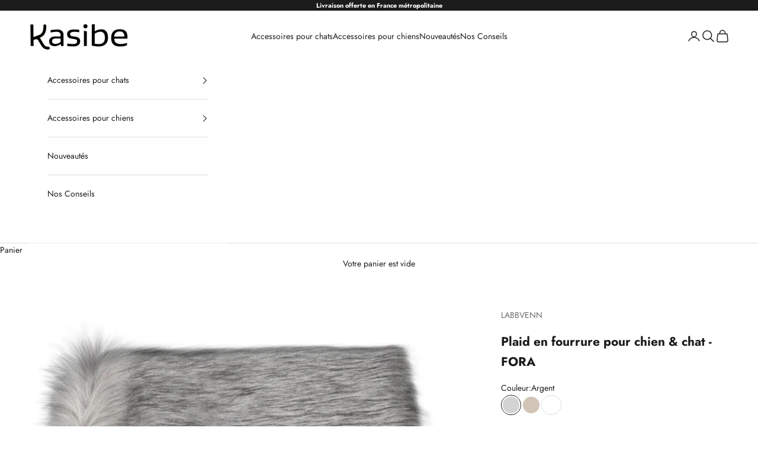

--- FILE ---
content_type: text/html; charset=utf-8
request_url: https://kasibe.shop/products/plaid-elegant-chat-chien-fourrure-fora-labbvenn
body_size: 49288
content:
<!doctype html>

<html lang="fr" dir="ltr">
  <head>
	<!-- Added by AVADA SEO Suite -->
	<script async crossorigin fetchpriority="high" src="/cdn/shopifycloud/importmap-polyfill/es-modules-shim.2.4.0.js"></script>
<script>
  const avadaLightJsExclude = ['cdn.nfcube.com', 'assets/ecom.js', 'variant-title-king', 'linked_options_variants', 'smile-loader.js', 'smart-product-filter-search', 'rivo-loyalty-referrals', 'avada-cookie-consent', 'consentmo-gdpr', 'quinn', 'pandectes'];
  const avadaLightJsInclude = ['https://www.googletagmanager.com/', 'https://connect.facebook.net/', 'https://business-api.tiktok.com/', 'https://static.klaviyo.com/'];
  window.AVADA_SPEED_BLACKLIST = avadaLightJsInclude.map(item => new RegExp(item, 'i'));
  window.AVADA_SPEED_WHITELIST = avadaLightJsExclude.map(item => new RegExp(item, 'i'));
</script>

<script>
  const isSpeedUpEnable = !1769157073801 || Date.now() < 1769157073801;
  if (isSpeedUpEnable) {
    const avadaSpeedUp=1;
    if(isSpeedUpEnable) {
  function _0x4029(){const _0x37dcf3=['getAttribute','beforescriptexecute','\$&','blacklist','mousemove','addEventListener','nodeType','some','javascript/blocked','removeChild','name','type','parentElement','touchstart','keydown','2364570AZBPQl','warn','getOwnPropertyDescriptor','filter','string','observe','listener','946410mMVxAu','8gurTmu','replace','cdn.shopify.com/extensions','push','src','1662563SlOnoZ','setAttribute','appendChild','map','toString','script','value','2598318ELPtDZ','script[type="','set','forEach','Avada cannot lazy load script','call','5yzLHbO','SCRIPT','preventDefault','blacklisted','prototype','4ZWPWgX','1971425ridIqJ','325794tnZQVo','bind','application/javascript','createElement','removeEventListener','length','test','wheel','attributes','get','options','174850imbqTr','AVADA_SPEED_BLACKLIST','every','whitelist','splice'];_0x4029=function(){return _0x37dcf3;};return _0x4029();}function _0x34f3(_0x36da11,_0x4fe428){_0x36da11=_0x36da11-0x1e1;const _0x40298f=_0x4029();let _0x34f3c5=_0x40298f[_0x36da11];return _0x34f3c5;}(function(_0x1a8665,_0x3db3db){const _0x18bb47=_0x34f3,_0x280300=_0x1a8665();while(!![]){try{const _0xcd9202=parseInt(_0x18bb47(0x201))/0x1*(-parseInt(_0x18bb47(0x213))/0x2)+parseInt(_0x18bb47(0x208))/0x3+parseInt(_0x18bb47(0x206))/0x4*(parseInt(_0x18bb47(0x207))/0x5)+-parseInt(_0x18bb47(0x1fb))/0x6+-parseInt(_0x18bb47(0x1f4))/0x7*(-parseInt(_0x18bb47(0x1ef))/0x8)+parseInt(_0x18bb47(0x1e7))/0x9+parseInt(_0x18bb47(0x1ee))/0xa;if(_0xcd9202===_0x3db3db)break;else _0x280300['push'](_0x280300['shift']());}catch(_0x242912){_0x280300['push'](_0x280300['shift']());}}}(_0x4029,0x37901),(function(){const _0x267f0e=_0x34f3,_0x1ac433=_0x267f0e(0x220),_0x439067={'blacklist':window[_0x267f0e(0x214)],'whitelist':window['AVADA_SPEED_WHITELIST']},_0x5bc749={'blacklisted':[]},_0x55f323=(_0x491378,_0x462868)=>{const _0x1c027b=_0x267f0e;if(_0x491378&&(!_0x462868||_0x462868!==_0x1ac433)&&(!_0x439067[_0x1c027b(0x21b)]||_0x439067[_0x1c027b(0x21b)]['some'](_0x1eb6e2=>_0x1eb6e2[_0x1c027b(0x20e)](_0x491378)))&&(!_0x439067[_0x1c027b(0x216)]||_0x439067[_0x1c027b(0x216)][_0x1c027b(0x215)](_0x5a43bb=>!_0x5a43bb[_0x1c027b(0x20e)](_0x491378)))&&_0x491378['includes'](_0x1c027b(0x1f1))){const _0x13c61b=_0x491378[_0x1c027b(0x20d)];return _0x13c61b%0x2===0x0;}return _0x491378&&(!_0x462868||_0x462868!==_0x1ac433)&&(!_0x439067[_0x1c027b(0x21b)]||_0x439067['blacklist'][_0x1c027b(0x21f)](_0x486b3c=>_0x486b3c[_0x1c027b(0x20e)](_0x491378)))&&(!_0x439067[_0x1c027b(0x216)]||_0x439067[_0x1c027b(0x216)][_0x1c027b(0x215)](_0x445683=>!_0x445683[_0x1c027b(0x20e)](_0x491378)));},_0x5f1be2=function(_0x1f4834){const _0x11be50=_0x267f0e,_0x1dcdbf=_0x1f4834[_0x11be50(0x218)](_0x11be50(0x1f3));return _0x439067[_0x11be50(0x21b)]&&_0x439067[_0x11be50(0x21b)][_0x11be50(0x215)](_0x16b5ea=>!_0x16b5ea[_0x11be50(0x20e)](_0x1dcdbf))||_0x439067['whitelist']&&_0x439067[_0x11be50(0x216)][_0x11be50(0x21f)](_0x41214f=>_0x41214f['test'](_0x1dcdbf));},_0x56c6e9=new MutationObserver(_0x42a046=>{const _0x2ec48e=_0x267f0e;for(let _0x46af1f=0x0;_0x46af1f<_0x42a046['length'];_0x46af1f++){const {addedNodes:_0x3872d8}=_0x42a046[_0x46af1f];for(let _0x31d971=0x0;_0x31d971<_0x3872d8[_0x2ec48e(0x20d)];_0x31d971++){const _0x16fec7=_0x3872d8[_0x31d971];if(_0x16fec7[_0x2ec48e(0x21e)]===0x1&&_0x16fec7['tagName']===_0x2ec48e(0x202)){const _0x481a81=_0x16fec7[_0x2ec48e(0x1f3)],_0x351902=_0x16fec7['type'];if(_0x55f323(_0x481a81,_0x351902)){_0x5bc749[_0x2ec48e(0x204)][_0x2ec48e(0x1f2)]([_0x16fec7,_0x16fec7[_0x2ec48e(0x1e3)]]),_0x16fec7[_0x2ec48e(0x1e3)]=_0x1ac433;const _0x308cde=function(_0xc43dd7){const _0x1106f0=_0x2ec48e;if(_0x16fec7[_0x1106f0(0x218)](_0x1106f0(0x1e3))===_0x1ac433)_0xc43dd7[_0x1106f0(0x203)]();_0x16fec7[_0x1106f0(0x20c)]('beforescriptexecute',_0x308cde);};_0x16fec7[_0x2ec48e(0x21d)](_0x2ec48e(0x219),_0x308cde),_0x16fec7[_0x2ec48e(0x1e4)]&&_0x16fec7['parentElement'][_0x2ec48e(0x1e1)](_0x16fec7);}}}}});_0x56c6e9[_0x267f0e(0x1ec)](document['documentElement'],{'childList':!![],'subtree':!![]});const _0x26d0d1=/[|\{}()[]^$+*?.]/g,_0x36c3e3=function(..._0x319ee2){const _0xac7616=_0x267f0e;_0x319ee2[_0xac7616(0x20d)]<0x1?(_0x439067[_0xac7616(0x21b)]=[],_0x439067[_0xac7616(0x216)]=[]):(_0x439067['blacklist']&&(_0x439067[_0xac7616(0x21b)]=_0x439067['blacklist']['filter'](_0x454d77=>_0x319ee2[_0xac7616(0x215)](_0x5cf445=>{const _0x319815=_0xac7616;if(typeof _0x5cf445==='string')return!_0x454d77[_0x319815(0x20e)](_0x5cf445);else{if(_0x5cf445 instanceof RegExp)return _0x454d77['toString']()!==_0x5cf445[_0x319815(0x1f8)]();}}))),_0x439067[_0xac7616(0x216)]&&(_0x439067[_0xac7616(0x216)]=[..._0x439067[_0xac7616(0x216)],..._0x319ee2[_0xac7616(0x1f7)](_0x100bbe=>{const _0x4fe139=_0xac7616;if(typeof _0x100bbe===_0x4fe139(0x1eb)){const _0x1c4009=_0x100bbe[_0x4fe139(0x1f0)](_0x26d0d1,_0x4fe139(0x21a)),_0x5b1592='.*'+_0x1c4009+'.*';if(_0x439067[_0x4fe139(0x216)][_0x4fe139(0x215)](_0x4ccdeb=>_0x4ccdeb[_0x4fe139(0x1f8)]()!==_0x5b1592[_0x4fe139(0x1f8)]()))return new RegExp(_0x5b1592);}else{if(_0x100bbe instanceof RegExp){if(_0x439067[_0x4fe139(0x216)][_0x4fe139(0x215)](_0xd205d1=>_0xd205d1[_0x4fe139(0x1f8)]()!==_0x100bbe[_0x4fe139(0x1f8)]()))return _0x100bbe;}}return null;})[_0xac7616(0x1ea)](Boolean)]));const _0x5985fd=document['querySelectorAll'](_0xac7616(0x1fc)+_0x1ac433+'"]');for(let _0x156723=0x0;_0x156723<_0x5985fd[_0xac7616(0x20d)];_0x156723++){const _0xc351a5=_0x5985fd[_0x156723];_0x5f1be2(_0xc351a5)&&(_0x5bc749[_0xac7616(0x204)][_0xac7616(0x1f2)]([_0xc351a5,'application/javascript']),_0xc351a5[_0xac7616(0x1e4)][_0xac7616(0x1e1)](_0xc351a5));}let _0x29c6e5=0x0;[..._0x5bc749[_0xac7616(0x204)]][_0xac7616(0x1fe)](([_0x45ea8a,_0x48f8e6],_0x822263)=>{const _0x3b2522=_0xac7616;if(_0x5f1be2(_0x45ea8a)){const _0x135d2f=document[_0x3b2522(0x20b)](_0x3b2522(0x1f9));for(let _0x1446b5=0x0;_0x1446b5<_0x45ea8a[_0x3b2522(0x210)]['length'];_0x1446b5++){const _0x1893e5=_0x45ea8a[_0x3b2522(0x210)][_0x1446b5];_0x1893e5['name']!==_0x3b2522(0x1f3)&&_0x1893e5[_0x3b2522(0x1e2)]!==_0x3b2522(0x1e3)&&_0x135d2f[_0x3b2522(0x1f5)](_0x1893e5['name'],_0x45ea8a[_0x3b2522(0x210)][_0x1446b5][_0x3b2522(0x1fa)]);}_0x135d2f[_0x3b2522(0x1f5)](_0x3b2522(0x1f3),_0x45ea8a['src']),_0x135d2f['setAttribute'](_0x3b2522(0x1e3),_0x48f8e6||_0x3b2522(0x20a)),document['head'][_0x3b2522(0x1f6)](_0x135d2f),_0x5bc749[_0x3b2522(0x204)][_0x3b2522(0x217)](_0x822263-_0x29c6e5,0x1),_0x29c6e5++;}}),_0x439067[_0xac7616(0x21b)]&&_0x439067['blacklist']['length']<0x1&&_0x56c6e9['disconnect']();},_0x346e3b=document['createElement'],_0x59087c={'src':Object['getOwnPropertyDescriptor'](HTMLScriptElement[_0x267f0e(0x205)],_0x267f0e(0x1f3)),'type':Object[_0x267f0e(0x1e9)](HTMLScriptElement[_0x267f0e(0x205)],_0x267f0e(0x1e3))};document[_0x267f0e(0x20b)]=function(..._0x366fb3){const _0x5b7d2b=_0x267f0e;if(_0x366fb3[0x0]['toLowerCase']()!==_0x5b7d2b(0x1f9))return _0x346e3b[_0x5b7d2b(0x209)](document)(..._0x366fb3);const _0x4d3f8c=_0x346e3b[_0x5b7d2b(0x209)](document)(..._0x366fb3);try{let _0x222a15=![],_0x4af9d5=![],_0x4484d8=![];Object['defineProperties'](_0x4d3f8c,{'src':{..._0x59087c[_0x5b7d2b(0x1f3)],'set'(_0x30b87d){const _0x73c5bc=_0x5b7d2b;if(_0x222a15)return;_0x222a15=!![];try{const _0x1977aa=_0x59087c[_0x73c5bc(0x1e3)][_0x73c5bc(0x211)][_0x73c5bc(0x200)](this);_0x55f323(_0x30b87d,_0x1977aa)&&_0x59087c[_0x73c5bc(0x1e3)]['set'][_0x73c5bc(0x200)](this,_0x1ac433),_0x59087c['src'][_0x73c5bc(0x1fd)]['call'](this,_0x30b87d);}finally{_0x222a15=![];}}},'type':{..._0x59087c[_0x5b7d2b(0x1e3)],'get'(){const _0x243a01=_0x5b7d2b,_0x36f58f=_0x59087c[_0x243a01(0x1e3)][_0x243a01(0x211)][_0x243a01(0x200)](this);if(_0x4af9d5)return _0x36f58f;const _0x2266be=_0x59087c[_0x243a01(0x1f3)][_0x243a01(0x211)][_0x243a01(0x200)](this);if(_0x36f58f===_0x1ac433||_0x55f323(_0x2266be,_0x36f58f))return null;return _0x36f58f;},'set'(_0x34b7d6){const _0x3f891b=_0x5b7d2b;if(_0x4af9d5)return;_0x4af9d5=!![];try{const _0x11e28a=_0x59087c['src'][_0x3f891b(0x211)][_0x3f891b(0x200)](this),_0x1c6d2f=_0x59087c[_0x3f891b(0x1e3)][_0x3f891b(0x211)]['call'](this),_0x6be9db=_0x55f323(_0x11e28a,_0x1c6d2f)?_0x1ac433:_0x34b7d6;_0x59087c['type'][_0x3f891b(0x1fd)][_0x3f891b(0x200)](this,_0x6be9db);}finally{_0x4af9d5=![];}}}}),_0x4d3f8c[_0x5b7d2b(0x1f5)]=function(_0x1adae4,_0x3882aa){const _0x351db0=_0x5b7d2b;if(_0x4484d8){HTMLScriptElement[_0x351db0(0x205)][_0x351db0(0x1f5)][_0x351db0(0x200)](_0x4d3f8c,_0x1adae4,_0x3882aa);return;}_0x4484d8=!![];try{_0x1adae4===_0x351db0(0x1e3)||_0x1adae4===_0x351db0(0x1f3)?_0x4d3f8c[_0x1adae4]=_0x3882aa:HTMLScriptElement[_0x351db0(0x205)]['setAttribute'][_0x351db0(0x200)](_0x4d3f8c,_0x1adae4,_0x3882aa);}finally{_0x4484d8=![];}};}catch(_0x24f466){console[_0x5b7d2b(0x1e8)](_0x5b7d2b(0x1ff),_0x24f466);}return _0x4d3f8c;};const _0x5808ce=[_0x267f0e(0x1e6),_0x267f0e(0x21c),'touchend','touchmove',_0x267f0e(0x1e5),_0x267f0e(0x20f)],_0x2f0c6c=_0x5808ce['map'](_0x3c05db=>{return{'type':_0x3c05db,'listener':()=>_0x36c3e3(),'options':{'passive':!![]}};});_0x2f0c6c[_0x267f0e(0x1fe)](_0x115cc1=>{const _0x4ed56e=_0x267f0e;document[_0x4ed56e(0x21d)](_0x115cc1[_0x4ed56e(0x1e3)],_0x115cc1[_0x4ed56e(0x1ed)],_0x115cc1[_0x4ed56e(0x212)]);});}()));
}
    class LightJsLoader{constructor(e){this.jQs=[],this.listener=this.handleListener.bind(this,e),this.scripts=["default","defer","async"].reduce(((e,t)=>({...e,[t]:[]})),{});const t=this;e.forEach((e=>window.addEventListener(e,t.listener,{passive:!0})))}handleListener(e){const t=this;return e.forEach((e=>window.removeEventListener(e,t.listener))),"complete"===document.readyState?this.handleDOM():document.addEventListener("readystatechange",(e=>{if("complete"===e.target.readyState)return setTimeout(t.handleDOM.bind(t),1)}))}async handleDOM(){this.suspendEvent(),this.suspendJQuery(),this.findScripts(),this.preloadScripts();for(const e of Object.keys(this.scripts))await this.replaceScripts(this.scripts[e]);for(const e of["DOMContentLoaded","readystatechange"])await this.requestRepaint(),document.dispatchEvent(new Event("lightJS-"+e));document.lightJSonreadystatechange&&document.lightJSonreadystatechange();for(const e of["DOMContentLoaded","load"])await this.requestRepaint(),window.dispatchEvent(new Event("lightJS-"+e));await this.requestRepaint(),window.lightJSonload&&window.lightJSonload(),await this.requestRepaint(),this.jQs.forEach((e=>e(window).trigger("lightJS-jquery-load"))),window.dispatchEvent(new Event("lightJS-pageshow")),await this.requestRepaint(),window.lightJSonpageshow&&window.lightJSonpageshow()}async requestRepaint(){return new Promise((e=>requestAnimationFrame(e)))}findScripts(){document.querySelectorAll("script[type=lightJs]").forEach((e=>{e.hasAttribute("src")?e.hasAttribute("async")&&e.async?this.scripts.async.push(e):e.hasAttribute("defer")&&e.defer?this.scripts.defer.push(e):this.scripts.default.push(e):this.scripts.default.push(e)}))}preloadScripts(){const e=this,t=Object.keys(this.scripts).reduce(((t,n)=>[...t,...e.scripts[n]]),[]),n=document.createDocumentFragment();t.forEach((e=>{const t=e.getAttribute("src");if(!t)return;const s=document.createElement("link");s.href=t,s.rel="preload",s.as="script",n.appendChild(s)})),document.head.appendChild(n)}async replaceScripts(e){let t;for(;t=e.shift();)await this.requestRepaint(),new Promise((e=>{const n=document.createElement("script");[...t.attributes].forEach((e=>{"type"!==e.nodeName&&n.setAttribute(e.nodeName,e.nodeValue)})),t.hasAttribute("src")?(n.addEventListener("load",e),n.addEventListener("error",e)):(n.text=t.text,e()),t.parentNode.replaceChild(n,t)}))}suspendEvent(){const e={};[{obj:document,name:"DOMContentLoaded"},{obj:window,name:"DOMContentLoaded"},{obj:window,name:"load"},{obj:window,name:"pageshow"},{obj:document,name:"readystatechange"}].map((t=>function(t,n){function s(n){return e[t].list.indexOf(n)>=0?"lightJS-"+n:n}e[t]||(e[t]={list:[n],add:t.addEventListener,remove:t.removeEventListener},t.addEventListener=(...n)=>{n[0]=s(n[0]),e[t].add.apply(t,n)},t.removeEventListener=(...n)=>{n[0]=s(n[0]),e[t].remove.apply(t,n)})}(t.obj,t.name))),[{obj:document,name:"onreadystatechange"},{obj:window,name:"onpageshow"}].map((e=>function(e,t){let n=e[t];Object.defineProperty(e,t,{get:()=>n||function(){},set:s=>{e["lightJS"+t]=n=s}})}(e.obj,e.name)))}suspendJQuery(){const e=this;let t=window.jQuery;Object.defineProperty(window,"jQuery",{get:()=>t,set(n){if(!n||!n.fn||!e.jQs.includes(n))return void(t=n);n.fn.ready=n.fn.init.prototype.ready=e=>{e.bind(document)(n)};const s=n.fn.on;n.fn.on=n.fn.init.prototype.on=function(...e){if(window!==this[0])return s.apply(this,e),this;const t=e=>e.split(" ").map((e=>"load"===e||0===e.indexOf("load.")?"lightJS-jquery-load":e)).join(" ");return"string"==typeof e[0]||e[0]instanceof String?(e[0]=t(e[0]),s.apply(this,e),this):("object"==typeof e[0]&&Object.keys(e[0]).forEach((n=>{delete Object.assign(e[0],{[t(n)]:e[0][n]})[n]})),s.apply(this,e),this)},e.jQs.push(n),t=n}})}}
new LightJsLoader(["keydown","mousemove","touchend","touchmove","touchstart","wheel"]);
  }
</script>

	<!-- /Added by AVADA SEO Suite -->
    <meta charset="utf-8">
    <meta name="viewport" content="width=device-width, initial-scale=1.0, height=device-height, minimum-scale=1.0, maximum-scale=5.0">

    <title>Couverture pour chien en fausse fourrure - Kasibe</title><meta name="description" content="Ce magnifique plaid pour chien en fausse fourrure Fora de Labbvenn apportera un côté soyeux et élégant au panier de votre chat ou de votre chien. On aime ses couleurs délicates qui s&#39;accordent parfaitement à toutes les décorations d&#39;intérieur."><link rel="canonical" href="https://kasibe.shop/products/plaid-elegant-chat-chien-fourrure-fora-labbvenn"><link rel="shortcut icon" href="//kasibe.shop/cdn/shop/files/Favicon.png?v=1614392073&width=96">
      <link rel="apple-touch-icon" href="//kasibe.shop/cdn/shop/files/Favicon.png?v=1614392073&width=180"><link rel="preconnect" href="https://fonts.shopifycdn.com" crossorigin><link rel="preload" href="//kasibe.shop/cdn/fonts/jost/jost_n5.7c8497861ffd15f4e1284cd221f14658b0e95d61.woff2" as="font" type="font/woff2" crossorigin><link rel="preload" href="//kasibe.shop/cdn/fonts/jost/jost_n4.d47a1b6347ce4a4c9f437608011273009d91f2b7.woff2" as="font" type="font/woff2" crossorigin><meta property="og:type" content="product">
  <meta property="og:title" content="Plaid en fourrure pour chien &amp; chat - FORA">
  <meta property="product:price:amount" content="69,00">
  <meta property="product:price:currency" content="EUR">
  <meta property="product:availability" content="in stock"><meta property="og:image" content="http://kasibe.shop/cdn/shop/products/plaid-en-fourrure-pour-chien-and-chat-fora-kasibe-17638.jpg?v=1746982518&width=2048">
  <meta property="og:image:secure_url" content="https://kasibe.shop/cdn/shop/products/plaid-en-fourrure-pour-chien-and-chat-fora-kasibe-17638.jpg?v=1746982518&width=2048">
  <meta property="og:image:width" content="1799">
  <meta property="og:image:height" content="1200"><meta property="og:description" content="Ce magnifique plaid pour chien en fausse fourrure Fora de Labbvenn apportera un côté soyeux et élégant au panier de votre chat ou de votre chien. On aime ses couleurs délicates qui s&#39;accordent parfaitement à toutes les décorations d&#39;intérieur."><meta property="og:url" content="https://kasibe.shop/products/plaid-elegant-chat-chien-fourrure-fora-labbvenn">
<meta property="og:site_name" content="Kasibe"><meta name="twitter:card" content="summary"><meta name="twitter:title" content="Plaid en fourrure pour chien &amp; chat - FORA">
  <meta name="twitter:description" content="Cet élégant plaid en fourrure pour chien (acrylique et polyester) apportera de la douceur et de la chaleur à votre petit compagnon. Vous pouvez l&#39;emmener facilement avec vous pour les vacances,  le laisser sur le canapé ou le poser sur le lit de votre chien. Ce plaid pour chien au design élégant conviendra également au panier de votre chat pour un confort absolu garanti !   Caractéristiques de ce plaid en fourrure pour chien &amp;amp; chat FORA Guide de taille  Disponible en deux tailles :  Taille S : 70 x 50 cm Taille M : 100 x 70 cm Matériaux 80% acrylique / 20% polyester Couleurs disponibles Cette couverture pour chien se décline en 3 couleurs : argent, cappuccino et gris. Conseils d&#39;entretien Ne pas sécher en machine Ne pas javelliser Cycle délicat - température de l&#39;eau max 30 °C Séchage par égouttement"><meta name="twitter:image" content="https://kasibe.shop/cdn/shop/products/plaid-en-fourrure-pour-chien-and-chat-fora-kasibe-17638.jpg?crop=center&height=1200&v=1746982518&width=1200">
  <meta name="twitter:image:alt" content="Plaid en fourrure pour chien &amp; chat - FORA - Kasibe"><script type="application/ld+json">{"@context":"http:\/\/schema.org\/","@id":"\/products\/plaid-elegant-chat-chien-fourrure-fora-labbvenn#product","@type":"ProductGroup","brand":{"@type":"Brand","name":"LABBVENN"},"category":"Couchages pour animaux de compagnie","description":"Cet élégant plaid en fourrure pour chien (acrylique et polyester) apportera de la douceur et de la chaleur à votre petit compagnon.\nVous pouvez l'emmener facilement avec vous pour les vacances,  le laisser sur le canapé ou le poser sur le lit de votre chien.\nCe plaid pour chien au design élégant conviendra également au panier de votre chat pour un confort absolu garanti !\n \nCaractéristiques de ce plaid en fourrure pour chien \u0026amp; chat FORA\nGuide de taille \nDisponible en deux tailles : \n\nTaille S : 70 x 50 cm\nTaille M : 100 x 70 cm\n\nMatériaux\n\n80% acrylique \/ 20% polyester\n\nCouleurs disponibles\nCette couverture pour chien se décline en 3 couleurs : argent, cappuccino et gris.\nConseils d'entretien\n\nNe pas sécher en machine\nNe pas javelliser\nCycle délicat - température de l'eau max 30 °C\nSéchage par égouttement\n\nAprès le lavage, laissez la couverture sécher complètement à l'air libre.\nCeinture en cuir : En raison des propriétés naturelles du cuir, après lavage, la ceinture peut perdre son élasticité, devenir plus rigide et plus foncée. Le logo en relief peut devenir moins visible.\n \nCe que l'on aime dans ce plaid en fourrure pour chien \u0026amp; chat\n\nSa simplicité\nLa douceur de la laine\n","hasVariant":[{"@id":"\/products\/plaid-elegant-chat-chien-fourrure-fora-labbvenn?variant=38026233053351#variant","@type":"Product","gtin":"5907694930833","image":"https:\/\/kasibe.shop\/cdn\/shop\/products\/plaid-en-fourrure-pour-chien-and-chat-fora-kasibe-17638.jpg?v=1746982518\u0026width=1920","name":"Plaid en fourrure pour chien \u0026 chat - FORA - Argent \/ S","offers":{"@id":"\/products\/plaid-elegant-chat-chien-fourrure-fora-labbvenn?variant=38026233053351#offer","@type":"Offer","availability":"http:\/\/schema.org\/InStock","price":"69.00","priceCurrency":"EUR","url":"https:\/\/kasibe.shop\/products\/plaid-elegant-chat-chien-fourrure-fora-labbvenn?variant=38026233053351"},"sku":"83"},{"@id":"\/products\/plaid-elegant-chat-chien-fourrure-fora-labbvenn?variant=38026233086119#variant","@type":"Product","gtin":"5907694930857","image":"https:\/\/kasibe.shop\/cdn\/shop\/products\/plaid-en-fourrure-pour-chien-and-chat-fora-kasibe-99992.jpg?v=1746982518\u0026width=1920","name":"Plaid en fourrure pour chien \u0026 chat - FORA - Cappuccino \/ S","offers":{"@id":"\/products\/plaid-elegant-chat-chien-fourrure-fora-labbvenn?variant=38026233086119#offer","@type":"Offer","availability":"http:\/\/schema.org\/InStock","price":"69.00","priceCurrency":"EUR","url":"https:\/\/kasibe.shop\/products\/plaid-elegant-chat-chien-fourrure-fora-labbvenn?variant=38026233086119"},"sku":"85"},{"@id":"\/products\/plaid-elegant-chat-chien-fourrure-fora-labbvenn?variant=38026233118887#variant","@type":"Product","gtin":"5907614620776","image":"https:\/\/kasibe.shop\/cdn\/shop\/products\/plaid-en-fourrure-pour-chien-and-chat-fora-kasibe-77360.jpg?v=1746982519\u0026width=1920","name":"Plaid en fourrure pour chien \u0026 chat - FORA - Blanc \/ S","offers":{"@id":"\/products\/plaid-elegant-chat-chien-fourrure-fora-labbvenn?variant=38026233118887#offer","@type":"Offer","availability":"http:\/\/schema.org\/InStock","price":"69.00","priceCurrency":"EUR","url":"https:\/\/kasibe.shop\/products\/plaid-elegant-chat-chien-fourrure-fora-labbvenn?variant=38026233118887"},"sku":"175"},{"@id":"\/products\/plaid-elegant-chat-chien-fourrure-fora-labbvenn?variant=38026233151655#variant","@type":"Product","gtin":"5907694930840","image":"https:\/\/kasibe.shop\/cdn\/shop\/products\/plaid-en-fourrure-pour-chien-and-chat-fora-kasibe-17638.jpg?v=1746982518\u0026width=1920","name":"Plaid en fourrure pour chien \u0026 chat - FORA - Argent \/ M","offers":{"@id":"\/products\/plaid-elegant-chat-chien-fourrure-fora-labbvenn?variant=38026233151655#offer","@type":"Offer","availability":"http:\/\/schema.org\/InStock","price":"99.00","priceCurrency":"EUR","url":"https:\/\/kasibe.shop\/products\/plaid-elegant-chat-chien-fourrure-fora-labbvenn?variant=38026233151655"},"sku":"84"},{"@id":"\/products\/plaid-elegant-chat-chien-fourrure-fora-labbvenn?variant=38026233184423#variant","@type":"Product","gtin":"5907694930864","image":"https:\/\/kasibe.shop\/cdn\/shop\/products\/plaid-en-fourrure-pour-chien-and-chat-fora-kasibe-99992.jpg?v=1746982518\u0026width=1920","name":"Plaid en fourrure pour chien \u0026 chat - FORA - Cappuccino \/ M","offers":{"@id":"\/products\/plaid-elegant-chat-chien-fourrure-fora-labbvenn?variant=38026233184423#offer","@type":"Offer","availability":"http:\/\/schema.org\/InStock","price":"99.00","priceCurrency":"EUR","url":"https:\/\/kasibe.shop\/products\/plaid-elegant-chat-chien-fourrure-fora-labbvenn?variant=38026233184423"},"sku":"86"},{"@id":"\/products\/plaid-elegant-chat-chien-fourrure-fora-labbvenn?variant=38026233217191#variant","@type":"Product","gtin":"5907614620783","image":"https:\/\/kasibe.shop\/cdn\/shop\/products\/plaid-en-fourrure-pour-chien-and-chat-fora-kasibe-77360.jpg?v=1746982519\u0026width=1920","name":"Plaid en fourrure pour chien \u0026 chat - FORA - Blanc \/ M","offers":{"@id":"\/products\/plaid-elegant-chat-chien-fourrure-fora-labbvenn?variant=38026233217191#offer","@type":"Offer","availability":"http:\/\/schema.org\/InStock","price":"99.00","priceCurrency":"EUR","url":"https:\/\/kasibe.shop\/products\/plaid-elegant-chat-chien-fourrure-fora-labbvenn?variant=38026233217191"},"sku":"176"}],"name":"Plaid en fourrure pour chien \u0026 chat - FORA","productGroupID":"6243075424423","url":"https:\/\/kasibe.shop\/products\/plaid-elegant-chat-chien-fourrure-fora-labbvenn"}</script><script type="application/ld+json">
  {
    "@context": "https://schema.org",
    "@type": "BreadcrumbList",
    "itemListElement": [{
        "@type": "ListItem",
        "position": 1,
        "name": "Accueil",
        "item": "https://kasibe.shop"
      },{
            "@type": "ListItem",
            "position": 2,
            "name": "Plaid en fourrure pour chien \u0026 chat - FORA",
            "item": "https://kasibe.shop/products/plaid-elegant-chat-chien-fourrure-fora-labbvenn"
          }]
  }
</script><style>/* Typography (heading) */
  @font-face {
  font-family: Jost;
  font-weight: 500;
  font-style: normal;
  font-display: fallback;
  src: url("//kasibe.shop/cdn/fonts/jost/jost_n5.7c8497861ffd15f4e1284cd221f14658b0e95d61.woff2") format("woff2"),
       url("//kasibe.shop/cdn/fonts/jost/jost_n5.fb6a06896db583cc2df5ba1b30d9c04383119dd9.woff") format("woff");
}

@font-face {
  font-family: Jost;
  font-weight: 500;
  font-style: italic;
  font-display: fallback;
  src: url("//kasibe.shop/cdn/fonts/jost/jost_i5.a6c7dbde35f2b89f8461eacda9350127566e5d51.woff2") format("woff2"),
       url("//kasibe.shop/cdn/fonts/jost/jost_i5.2b58baee736487eede6bcdb523ca85eea2418357.woff") format("woff");
}

/* Typography (body) */
  @font-face {
  font-family: Jost;
  font-weight: 400;
  font-style: normal;
  font-display: fallback;
  src: url("//kasibe.shop/cdn/fonts/jost/jost_n4.d47a1b6347ce4a4c9f437608011273009d91f2b7.woff2") format("woff2"),
       url("//kasibe.shop/cdn/fonts/jost/jost_n4.791c46290e672b3f85c3d1c651ef2efa3819eadd.woff") format("woff");
}

@font-face {
  font-family: Jost;
  font-weight: 400;
  font-style: italic;
  font-display: fallback;
  src: url("//kasibe.shop/cdn/fonts/jost/jost_i4.b690098389649750ada222b9763d55796c5283a5.woff2") format("woff2"),
       url("//kasibe.shop/cdn/fonts/jost/jost_i4.fd766415a47e50b9e391ae7ec04e2ae25e7e28b0.woff") format("woff");
}

@font-face {
  font-family: Jost;
  font-weight: 700;
  font-style: normal;
  font-display: fallback;
  src: url("//kasibe.shop/cdn/fonts/jost/jost_n7.921dc18c13fa0b0c94c5e2517ffe06139c3615a3.woff2") format("woff2"),
       url("//kasibe.shop/cdn/fonts/jost/jost_n7.cbfc16c98c1e195f46c536e775e4e959c5f2f22b.woff") format("woff");
}

@font-face {
  font-family: Jost;
  font-weight: 700;
  font-style: italic;
  font-display: fallback;
  src: url("//kasibe.shop/cdn/fonts/jost/jost_i7.d8201b854e41e19d7ed9b1a31fe4fe71deea6d3f.woff2") format("woff2"),
       url("//kasibe.shop/cdn/fonts/jost/jost_i7.eae515c34e26b6c853efddc3fc0c552e0de63757.woff") format("woff");
}

:root {
    /* Container */
    --container-max-width: 100%;
    --container-xxs-max-width: 27.5rem; /* 440px */
    --container-xs-max-width: 42.5rem; /* 680px */
    --container-sm-max-width: 61.25rem; /* 980px */
    --container-md-max-width: 71.875rem; /* 1150px */
    --container-lg-max-width: 78.75rem; /* 1260px */
    --container-xl-max-width: 85rem; /* 1360px */
    --container-gutter: 1.25rem;

    --section-vertical-spacing: 2.25rem;
    --section-vertical-spacing-tight:2.5rem;

    --section-stack-gap:1.75rem;
    --section-stack-gap-tight:1.75rem;

    /* Form settings */
    --form-gap: 1.25rem; /* Gap between fieldset and submit button */
    --fieldset-gap: 1rem; /* Gap between each form input within a fieldset */
    --form-control-gap: 0.625rem; /* Gap between input and label (ignored for floating label) */
    --checkbox-control-gap: 0.75rem; /* Horizontal gap between checkbox and its associated label */
    --input-padding-block: 0.65rem; /* Vertical padding for input, textarea and native select */
    --input-padding-inline: 0.8rem; /* Horizontal padding for input, textarea and native select */
    --checkbox-size: 0.875rem; /* Size (width and height) for checkbox */

    /* Other sizes */
    --sticky-area-height: calc(var(--announcement-bar-is-sticky, 0) * var(--announcement-bar-height, 0px) + var(--header-is-sticky, 0) * var(--header-is-visible, 1) * var(--header-height, 0px));

    /* RTL support */
    --transform-logical-flip: 1;
    --transform-origin-start: left;
    --transform-origin-end: right;

    /**
     * ---------------------------------------------------------------------
     * TYPOGRAPHY
     * ---------------------------------------------------------------------
     */

    /* Font properties */
    --heading-font-family: Jost, sans-serif;
    --heading-font-weight: 500;
    --heading-font-style: normal;
    --heading-text-transform: uppercase;
    --heading-letter-spacing: 0.18em;
    --text-font-family: Jost, sans-serif;
    --text-font-weight: 400;
    --text-font-style: normal;
    --text-letter-spacing: 0.0em;
    --button-font: var(--text-font-style) var(--text-font-weight) var(--text-sm) / 1.65 var(--text-font-family);
    --button-text-transform: uppercase;
    --button-letter-spacing: 0.18em;

    /* Font sizes */--text-heading-size-factor: 1.3;
    --text-h1: max(0.6875rem, clamp(1.375rem, 1.146341463414634rem + 0.975609756097561vw, 2rem) * var(--text-heading-size-factor));
    --text-h2: max(0.6875rem, clamp(1.25rem, 1.0670731707317074rem + 0.7804878048780488vw, 1.75rem) * var(--text-heading-size-factor));
    --text-h3: max(0.6875rem, clamp(1.125rem, 1.0335365853658536rem + 0.3902439024390244vw, 1.375rem) * var(--text-heading-size-factor));
    --text-h4: max(0.6875rem, clamp(1rem, 0.9542682926829268rem + 0.1951219512195122vw, 1.125rem) * var(--text-heading-size-factor));
    --text-h5: calc(0.875rem * var(--text-heading-size-factor));
    --text-h6: calc(0.75rem * var(--text-heading-size-factor));

    --text-xs: 0.75rem;
    --text-sm: 0.8125rem;
    --text-base: 0.875rem;
    --text-lg: 1.0rem;
    --text-xl: 1.125rem;

    /* Rounded variables (used for border radius) */
    --rounded-full: 9999px;
    --button-border-radius: 0.0rem;
    --input-border-radius: 0.0rem;

    /* Box shadow */
    --shadow-sm: 0 2px 8px rgb(0 0 0 / 0.05);
    --shadow: 0 5px 15px rgb(0 0 0 / 0.05);
    --shadow-md: 0 5px 30px rgb(0 0 0 / 0.05);
    --shadow-block: px px px rgb(var(--text-primary) / 0.0);

    /**
     * ---------------------------------------------------------------------
     * OTHER
     * ---------------------------------------------------------------------
     */

    --checkmark-svg-url: url(//kasibe.shop/cdn/shop/t/16/assets/checkmark.svg?v=77552481021870063511747575351);
    --cursor-zoom-in-svg-url: url(//kasibe.shop/cdn/shop/t/16/assets/cursor-zoom-in.svg?v=112480252220988712521747575352);
  }

  [dir="rtl"]:root {
    /* RTL support */
    --transform-logical-flip: -1;
    --transform-origin-start: right;
    --transform-origin-end: left;
  }

  @media screen and (min-width: 700px) {
    :root {
      /* Typography (font size) */
      --text-xs: 0.75rem;
      --text-sm: 0.8125rem;
      --text-base: 0.875rem;
      --text-lg: 1.0rem;
      --text-xl: 1.25rem;

      /* Spacing settings */
      --container-gutter: 2rem;
    }
  }

  @media screen and (min-width: 1000px) {
    :root {
      /* Spacing settings */
      --container-gutter: 3rem;

      --section-vertical-spacing: 3.5rem;
      --section-vertical-spacing-tight: 3.5rem;

      --section-stack-gap:2.5rem;
      --section-stack-gap-tight:2.5rem;
    }
  }:root {/* Overlay used for modal */
    --page-overlay: 0 0 0 / 0.4;

    /* We use the first scheme background as default */
    --page-background: ;

    /* Product colors */
    --on-sale-text: 227 44 43;
    --on-sale-badge-background: 227 44 43;
    --on-sale-badge-text: 255 255 255;
    --sold-out-badge-background: 239 239 239;
    --sold-out-badge-text: 0 0 0 / 0.65;
    --custom-badge-background: 28 28 28;
    --custom-badge-text: 255 255 255;
    --star-color: 28 28 28;

    /* Status colors */
    --success-background: 212 227 203;
    --success-text: 48 122 7;
    --warning-background: 253 241 224;
    --warning-text: 237 138 0;
    --error-background: 243 204 204;
    --error-text: 203 43 43;
  }.color-scheme--scheme-1 {
      /* Color settings */--accent: 28 28 28;
      --text-color: 28 28 28;
      --background: 255 255 255 / 1.0;
      --background-without-opacity: 255 255 255;
      --background-gradient: ;--border-color: 221 221 221;/* Button colors */
      --button-background: 28 28 28;
      --button-text-color: 255 255 255;

      /* Circled buttons */
      --circle-button-background: 255 255 255;
      --circle-button-text-color: 28 28 28;
    }.shopify-section:has(.section-spacing.color-scheme--bg-54922f2e920ba8346f6dc0fba343d673) + .shopify-section:has(.section-spacing.color-scheme--bg-54922f2e920ba8346f6dc0fba343d673:not(.bordered-section)) .section-spacing {
      padding-block-start: 0;
    }.color-scheme--scheme-2 {
      /* Color settings */--accent: 28 28 28;
      --text-color: 28 28 28;
      --background: 255 255 255 / 1.0;
      --background-without-opacity: 255 255 255;
      --background-gradient: ;--border-color: 221 221 221;/* Button colors */
      --button-background: 28 28 28;
      --button-text-color: 255 255 255;

      /* Circled buttons */
      --circle-button-background: 255 255 255;
      --circle-button-text-color: 28 28 28;
    }.shopify-section:has(.section-spacing.color-scheme--bg-54922f2e920ba8346f6dc0fba343d673) + .shopify-section:has(.section-spacing.color-scheme--bg-54922f2e920ba8346f6dc0fba343d673:not(.bordered-section)) .section-spacing {
      padding-block-start: 0;
    }.color-scheme--scheme-3 {
      /* Color settings */--accent: 255 255 255;
      --text-color: 255 255 255;
      --background: 28 28 28 / 1.0;
      --background-without-opacity: 28 28 28;
      --background-gradient: ;--border-color: 62 62 62;/* Button colors */
      --button-background: 255 255 255;
      --button-text-color: 28 28 28;

      /* Circled buttons */
      --circle-button-background: 255 255 255;
      --circle-button-text-color: 28 28 28;
    }.shopify-section:has(.section-spacing.color-scheme--bg-c1f8cb21047e4797e94d0969dc5d1e44) + .shopify-section:has(.section-spacing.color-scheme--bg-c1f8cb21047e4797e94d0969dc5d1e44:not(.bordered-section)) .section-spacing {
      padding-block-start: 0;
    }.color-scheme--scheme-4 {
      /* Color settings */--accent: 255 255 255;
      --text-color: 255 255 255;
      --background: 0 0 0 / 0.0;
      --background-without-opacity: 0 0 0;
      --background-gradient: ;--border-color: 255 255 255;/* Button colors */
      --button-background: 255 255 255;
      --button-text-color: 28 28 28;

      /* Circled buttons */
      --circle-button-background: 255 255 255;
      --circle-button-text-color: 28 28 28;
    }.shopify-section:has(.section-spacing.color-scheme--bg-3671eee015764974ee0aef1536023e0f) + .shopify-section:has(.section-spacing.color-scheme--bg-3671eee015764974ee0aef1536023e0f:not(.bordered-section)) .section-spacing {
      padding-block-start: 0;
    }.color-scheme--scheme-863df145-09b6-43e1-8968-3041ae54968e {
      /* Color settings */--accent: 62 59 59;
      --text-color: 62 59 59;
      --background: 249 249 249 / 1.0;
      --background-without-opacity: 249 249 249;
      --background-gradient: ;--border-color: 221 221 221;/* Button colors */
      --button-background: 62 59 59;
      --button-text-color: 255 255 255;

      /* Circled buttons */
      --circle-button-background: 255 255 255;
      --circle-button-text-color: 62 59 59;
    }.shopify-section:has(.section-spacing.color-scheme--bg-879d0a673d8ce4197b1c6b41c3bf27d7) + .shopify-section:has(.section-spacing.color-scheme--bg-879d0a673d8ce4197b1c6b41c3bf27d7:not(.bordered-section)) .section-spacing {
      padding-block-start: 0;
    }.color-scheme--scheme-7b7f0b6a-ecf3-4186-8926-5ed52effd0e3 {
      /* Color settings */--accent: 62 59 59;
      --text-color: 62 59 59;
      --background: 228 226 226 / 1.0;
      --background-without-opacity: 228 226 226;
      --background-gradient: ;--border-color: 203 201 201;/* Button colors */
      --button-background: 62 59 59;
      --button-text-color: 255 255 255;

      /* Circled buttons */
      --circle-button-background: 255 255 255;
      --circle-button-text-color: 28 28 28;
    }.shopify-section:has(.section-spacing.color-scheme--bg-1469b2b699a6a62cf08ade6950e00b9d) + .shopify-section:has(.section-spacing.color-scheme--bg-1469b2b699a6a62cf08ade6950e00b9d:not(.bordered-section)) .section-spacing {
      padding-block-start: 0;
    }.color-scheme--dialog {
      /* Color settings */--accent: 28 28 28;
      --text-color: 28 28 28;
      --background: 255 255 255 / 1.0;
      --background-without-opacity: 255 255 255;
      --background-gradient: ;--border-color: 221 221 221;/* Button colors */
      --button-background: 28 28 28;
      --button-text-color: 255 255 255;

      /* Circled buttons */
      --circle-button-background: 255 255 255;
      --circle-button-text-color: 28 28 28;
    }
</style><script>
  // This allows to expose several variables to the global scope, to be used in scripts
  window.themeVariables = {
    settings: {
      showPageTransition: null,
      pageType: "product",
      moneyFormat: "{{amount_with_comma_separator}}€",
      moneyWithCurrencyFormat: "{{amount_with_comma_separator}} EUR",
      currencyCodeEnabled: false,
      cartType: "drawer",
      staggerMenuApparition: true
    },

    strings: {
      addedToCart: "Produit ajouté au panier !",
      closeGallery: "Fermer la galerie",
      zoomGallery: "Zoomer sur l\u0026#39;image",
      errorGallery: "L\u0026#39;image ne peut pas etre chargée",
      shippingEstimatorNoResults: "Nous ne livrons pas à votre adresse.",
      shippingEstimatorOneResult: "Il y a un résultat pour votre adresse :",
      shippingEstimatorMultipleResults: "Il y a plusieurs résultats pour votre adresse :",
      shippingEstimatorError: "Impossible d\u0026#39;estimer les frais de livraison :",
      next: "Suivant",
      previous: "Précédent"
    },

    mediaQueries: {
      'sm': 'screen and (min-width: 700px)',
      'md': 'screen and (min-width: 1000px)',
      'lg': 'screen and (min-width: 1150px)',
      'xl': 'screen and (min-width: 1400px)',
      '2xl': 'screen and (min-width: 1600px)',
      'sm-max': 'screen and (max-width: 699px)',
      'md-max': 'screen and (max-width: 999px)',
      'lg-max': 'screen and (max-width: 1149px)',
      'xl-max': 'screen and (max-width: 1399px)',
      '2xl-max': 'screen and (max-width: 1599px)',
      'motion-safe': '(prefers-reduced-motion: no-preference)',
      'motion-reduce': '(prefers-reduced-motion: reduce)',
      'supports-hover': 'screen and (pointer: fine)',
      'supports-touch': 'screen and (hover: none)'
    }
  };</script><script type="importmap">{
        "imports": {
          "vendor": "//kasibe.shop/cdn/shop/t/16/assets/vendor.min.js?v=118757129943152772801747575329",
          "theme": "//kasibe.shop/cdn/shop/t/16/assets/theme.aio.min.js?v=176516210368835164701768702280",
          "photoswipe": "//kasibe.shop/cdn/shop/t/16/assets/photoswipe.min.js?v=13374349288281597431747575323"
        }
      }
    </script>

    <script type="module" src="//kasibe.shop/cdn/shop/t/16/assets/vendor.min.js?v=118757129943152772801747575329"></script>
    <script type="module" src="//kasibe.shop/cdn/shop/t/16/assets/theme.aio.min.js?v=176516210368835164701768702280"></script>

    <script>window.performance && window.performance.mark && window.performance.mark('shopify.content_for_header.start');</script><meta name="google-site-verification" content="0kHoH3YOr1Hakft7IMp6U-cJj-UfdLb__PhEHYP-PeA">
<meta name="facebook-domain-verification" content="3ye58nb5t8qp49v8nzasxwvcz55c5q">
<meta id="shopify-digital-wallet" name="shopify-digital-wallet" content="/46864564391/digital_wallets/dialog">
<link rel="alternate" type="application/json+oembed" href="https://kasibe.shop/products/plaid-elegant-chat-chien-fourrure-fora-labbvenn.oembed">
<script async="async" src="/checkouts/internal/preloads.js?locale=fr-FR"></script>
<script id="shopify-features" type="application/json">{"accessToken":"32a927a2ce77a22b379dcaa767191347","betas":["rich-media-storefront-analytics"],"domain":"kasibe.shop","predictiveSearch":true,"shopId":46864564391,"locale":"fr"}</script>
<script>var Shopify = Shopify || {};
Shopify.shop = "kasibe.myshopify.com";
Shopify.locale = "fr";
Shopify.currency = {"active":"EUR","rate":"1.0"};
Shopify.country = "FR";
Shopify.theme = {"name":"Copie de Copie mise à jour de Copie de Nouveau ...","id":178372116813,"schema_name":"Prestige","schema_version":"10.7.0","theme_store_id":855,"role":"main"};
Shopify.theme.handle = "null";
Shopify.theme.style = {"id":null,"handle":null};
Shopify.cdnHost = "kasibe.shop/cdn";
Shopify.routes = Shopify.routes || {};
Shopify.routes.root = "/";</script>
<script type="module">!function(o){(o.Shopify=o.Shopify||{}).modules=!0}(window);</script>
<script>!function(o){function n(){var o=[];function n(){o.push(Array.prototype.slice.apply(arguments))}return n.q=o,n}var t=o.Shopify=o.Shopify||{};t.loadFeatures=n(),t.autoloadFeatures=n()}(window);</script>
<script id="shop-js-analytics" type="application/json">{"pageType":"product"}</script>
<script defer="defer" async type="module" src="//kasibe.shop/cdn/shopifycloud/shop-js/modules/v2/client.init-shop-cart-sync_BcDpqI9l.fr.esm.js"></script>
<script defer="defer" async type="module" src="//kasibe.shop/cdn/shopifycloud/shop-js/modules/v2/chunk.common_a1Rf5Dlz.esm.js"></script>
<script defer="defer" async type="module" src="//kasibe.shop/cdn/shopifycloud/shop-js/modules/v2/chunk.modal_Djra7sW9.esm.js"></script>
<script type="module">
  await import("//kasibe.shop/cdn/shopifycloud/shop-js/modules/v2/client.init-shop-cart-sync_BcDpqI9l.fr.esm.js");
await import("//kasibe.shop/cdn/shopifycloud/shop-js/modules/v2/chunk.common_a1Rf5Dlz.esm.js");
await import("//kasibe.shop/cdn/shopifycloud/shop-js/modules/v2/chunk.modal_Djra7sW9.esm.js");

  window.Shopify.SignInWithShop?.initShopCartSync?.({"fedCMEnabled":true,"windoidEnabled":true});

</script>
<script>(function() {
  var isLoaded = false;
  function asyncLoad() {
    if (isLoaded) return;
    isLoaded = true;
    var urls = ["https:\/\/seo.apps.avada.io\/scripttag\/avada-seo-installed.js?shop=kasibe.myshopify.com","https:\/\/cdn1.avada.io\/flying-pages\/module.js?shop=kasibe.myshopify.com"];
    for (var i = 0; i < urls.length; i++) {
      var s = document.createElement('script');
      if ((!1769157073801 || Date.now() < 1769157073801) &&
      (!window.AVADA_SPEED_BLACKLIST || window.AVADA_SPEED_BLACKLIST.some(pattern => pattern.test(s))) &&
      (!window.AVADA_SPEED_WHITELIST || window.AVADA_SPEED_WHITELIST.every(pattern => !pattern.test(s)))) s.type = 'lightJs'; else s.type = 'text/javascript';
      s.async = true;
      s.src = urls[i];
      var x = document.getElementsByTagName('script')[0];
      x.parentNode.insertBefore(s, x);
    }
  };
  if(window.attachEvent) {
    window.attachEvent('onload', asyncLoad);
  } else {
    window.addEventListener('load', asyncLoad, false);
  }
})();</script>
<script id="__st">var __st={"a":46864564391,"offset":3600,"reqid":"f7ce35f0-9062-4f74-9a39-823a5905434b-1769059971","pageurl":"kasibe.shop\/products\/plaid-elegant-chat-chien-fourrure-fora-labbvenn","u":"bbcc002ab2ec","p":"product","rtyp":"product","rid":6243075424423};</script>
<script>window.ShopifyPaypalV4VisibilityTracking = true;</script>
<script id="captcha-bootstrap">!function(){'use strict';const t='contact',e='account',n='new_comment',o=[[t,t],['blogs',n],['comments',n],[t,'customer']],c=[[e,'customer_login'],[e,'guest_login'],[e,'recover_customer_password'],[e,'create_customer']],r=t=>t.map((([t,e])=>`form[action*='/${t}']:not([data-nocaptcha='true']) input[name='form_type'][value='${e}']`)).join(','),a=t=>()=>t?[...document.querySelectorAll(t)].map((t=>t.form)):[];function s(){const t=[...o],e=r(t);return a(e)}const i='password',u='form_key',d=['recaptcha-v3-token','g-recaptcha-response','h-captcha-response',i],f=()=>{try{return window.sessionStorage}catch{return}},m='__shopify_v',_=t=>t.elements[u];function p(t,e,n=!1){try{const o=window.sessionStorage,c=JSON.parse(o.getItem(e)),{data:r}=function(t){const{data:e,action:n}=t;return t[m]||n?{data:e,action:n}:{data:t,action:n}}(c);for(const[e,n]of Object.entries(r))t.elements[e]&&(t.elements[e].value=n);n&&o.removeItem(e)}catch(o){console.error('form repopulation failed',{error:o})}}const l='form_type',E='cptcha';function T(t){t.dataset[E]=!0}const w=window,h=w.document,L='Shopify',v='ce_forms',y='captcha';let A=!1;((t,e)=>{const n=(g='f06e6c50-85a8-45c8-87d0-21a2b65856fe',I='https://cdn.shopify.com/shopifycloud/storefront-forms-hcaptcha/ce_storefront_forms_captcha_hcaptcha.v1.5.2.iife.js',D={infoText:'Protégé par hCaptcha',privacyText:'Confidentialité',termsText:'Conditions'},(t,e,n)=>{const o=w[L][v],c=o.bindForm;if(c)return c(t,g,e,D).then(n);var r;o.q.push([[t,g,e,D],n]),r=I,A||(h.body.append(Object.assign(h.createElement('script'),{id:'captcha-provider',async:!0,src:r})),A=!0)});var g,I,D;w[L]=w[L]||{},w[L][v]=w[L][v]||{},w[L][v].q=[],w[L][y]=w[L][y]||{},w[L][y].protect=function(t,e){n(t,void 0,e),T(t)},Object.freeze(w[L][y]),function(t,e,n,w,h,L){const[v,y,A,g]=function(t,e,n){const i=e?o:[],u=t?c:[],d=[...i,...u],f=r(d),m=r(i),_=r(d.filter((([t,e])=>n.includes(e))));return[a(f),a(m),a(_),s()]}(w,h,L),I=t=>{const e=t.target;return e instanceof HTMLFormElement?e:e&&e.form},D=t=>v().includes(t);t.addEventListener('submit',(t=>{const e=I(t);if(!e)return;const n=D(e)&&!e.dataset.hcaptchaBound&&!e.dataset.recaptchaBound,o=_(e),c=g().includes(e)&&(!o||!o.value);(n||c)&&t.preventDefault(),c&&!n&&(function(t){try{if(!f())return;!function(t){const e=f();if(!e)return;const n=_(t);if(!n)return;const o=n.value;o&&e.removeItem(o)}(t);const e=Array.from(Array(32),(()=>Math.random().toString(36)[2])).join('');!function(t,e){_(t)||t.append(Object.assign(document.createElement('input'),{type:'hidden',name:u})),t.elements[u].value=e}(t,e),function(t,e){const n=f();if(!n)return;const o=[...t.querySelectorAll(`input[type='${i}']`)].map((({name:t})=>t)),c=[...d,...o],r={};for(const[a,s]of new FormData(t).entries())c.includes(a)||(r[a]=s);n.setItem(e,JSON.stringify({[m]:1,action:t.action,data:r}))}(t,e)}catch(e){console.error('failed to persist form',e)}}(e),e.submit())}));const S=(t,e)=>{t&&!t.dataset[E]&&(n(t,e.some((e=>e===t))),T(t))};for(const o of['focusin','change'])t.addEventListener(o,(t=>{const e=I(t);D(e)&&S(e,y())}));const B=e.get('form_key'),M=e.get(l),P=B&&M;t.addEventListener('DOMContentLoaded',(()=>{const t=y();if(P)for(const e of t)e.elements[l].value===M&&p(e,B);[...new Set([...A(),...v().filter((t=>'true'===t.dataset.shopifyCaptcha))])].forEach((e=>S(e,t)))}))}(h,new URLSearchParams(w.location.search),n,t,e,['guest_login'])})(!0,!0)}();</script>
<script integrity="sha256-4kQ18oKyAcykRKYeNunJcIwy7WH5gtpwJnB7kiuLZ1E=" data-source-attribution="shopify.loadfeatures" defer="defer" src="//kasibe.shop/cdn/shopifycloud/storefront/assets/storefront/load_feature-a0a9edcb.js" crossorigin="anonymous"></script>
<script data-source-attribution="shopify.dynamic_checkout.dynamic.init">var Shopify=Shopify||{};Shopify.PaymentButton=Shopify.PaymentButton||{isStorefrontPortableWallets:!0,init:function(){window.Shopify.PaymentButton.init=function(){};var t=document.createElement("script");t.src="https://kasibe.shop/cdn/shopifycloud/portable-wallets/latest/portable-wallets.fr.js",t.type="module",document.head.appendChild(t)}};
</script>
<script data-source-attribution="shopify.dynamic_checkout.buyer_consent">
  function portableWalletsHideBuyerConsent(e){var t=document.getElementById("shopify-buyer-consent"),n=document.getElementById("shopify-subscription-policy-button");t&&n&&(t.classList.add("hidden"),t.setAttribute("aria-hidden","true"),n.removeEventListener("click",e))}function portableWalletsShowBuyerConsent(e){var t=document.getElementById("shopify-buyer-consent"),n=document.getElementById("shopify-subscription-policy-button");t&&n&&(t.classList.remove("hidden"),t.removeAttribute("aria-hidden"),n.addEventListener("click",e))}window.Shopify?.PaymentButton&&(window.Shopify.PaymentButton.hideBuyerConsent=portableWalletsHideBuyerConsent,window.Shopify.PaymentButton.showBuyerConsent=portableWalletsShowBuyerConsent);
</script>
<script data-source-attribution="shopify.dynamic_checkout.cart.bootstrap">document.addEventListener("DOMContentLoaded",(function(){function t(){return document.querySelector("shopify-accelerated-checkout-cart, shopify-accelerated-checkout")}if(t())Shopify.PaymentButton.init();else{new MutationObserver((function(e,n){t()&&(Shopify.PaymentButton.init(),n.disconnect())})).observe(document.body,{childList:!0,subtree:!0})}}));
</script>
<script id='scb4127' type='text/javascript' async='' src='https://kasibe.shop/cdn/shopifycloud/privacy-banner/storefront-banner.js'></script>
<script>window.performance && window.performance.mark && window.performance.mark('shopify.content_for_header.end');</script>
<link href="//kasibe.shop/cdn/shop/t/16/assets/theme.aio.min.css?v=59476350486779203171747575384" rel="stylesheet" type="text/css" media="all" /><!-- Added by AVADA SEO Suite -->
	
	<!-- /Added by AVADA SEO Suite -->
	<!-- BEGIN app block: shopify://apps/judge-me-reviews/blocks/judgeme_core/61ccd3b1-a9f2-4160-9fe9-4fec8413e5d8 --><!-- Start of Judge.me Core -->






<link rel="dns-prefetch" href="https://cdnwidget.judge.me">
<link rel="dns-prefetch" href="https://cdn.judge.me">
<link rel="dns-prefetch" href="https://cdn1.judge.me">
<link rel="dns-prefetch" href="https://api.judge.me">

<script data-cfasync='false' class='jdgm-settings-script'>window.jdgmSettings={"pagination":5,"disable_web_reviews":false,"badge_no_review_text":"Aucun avis","badge_n_reviews_text":"{{ n }} avis","badge_star_color":"#050505","hide_badge_preview_if_no_reviews":true,"badge_hide_text":false,"enforce_center_preview_badge":false,"widget_title":"Avis Clients","widget_open_form_text":"Écrire un avis","widget_close_form_text":"Annuler l'avis","widget_refresh_page_text":"Actualiser la page","widget_summary_text":"Basé sur {{ number_of_reviews }} avis","widget_no_review_text":"Soyez le premier à écrire un avis","widget_name_field_text":"Nom d'affichage","widget_verified_name_field_text":"Nom vérifié (public)","widget_name_placeholder_text":"Nom d'affichage","widget_required_field_error_text":"Ce champ est obligatoire.","widget_email_field_text":"Adresse email","widget_verified_email_field_text":"Email vérifié (privé, ne peut pas être modifié)","widget_email_placeholder_text":"Votre adresse email","widget_email_field_error_text":"Veuillez entrer une adresse email valide.","widget_rating_field_text":"Évaluation","widget_review_title_field_text":"Titre de l'avis","widget_review_title_placeholder_text":"Donnez un titre à votre avis","widget_review_body_field_text":"Contenu de l'avis","widget_review_body_placeholder_text":"Commencez à écrire ici...","widget_pictures_field_text":"Photo/Vidéo (facultatif)","widget_submit_review_text":"Soumettre l'avis","widget_submit_verified_review_text":"Soumettre un avis vérifié","widget_submit_success_msg_with_auto_publish":"Merci ! Veuillez actualiser la page dans quelques instants pour voir votre avis. Vous pouvez supprimer ou modifier votre avis en vous connectant à \u003ca href='https://judge.me/login' target='_blank' rel='nofollow noopener'\u003eJudge.me\u003c/a\u003e","widget_submit_success_msg_no_auto_publish":"Merci ! Votre avis sera publié dès qu'il sera approuvé par l'administrateur de la boutique. Vous pouvez supprimer ou modifier votre avis en vous connectant à \u003ca href='https://judge.me/login' target='_blank' rel='nofollow noopener'\u003eJudge.me\u003c/a\u003e","widget_show_default_reviews_out_of_total_text":"Affichage de {{ n_reviews_shown }} sur {{ n_reviews }} avis.","widget_show_all_link_text":"Tout afficher","widget_show_less_link_text":"Afficher moins","widget_author_said_text":"{{ reviewer_name }} a dit :","widget_days_text":"il y a {{ n }} jour/jours","widget_weeks_text":"il y a {{ n }} semaine/semaines","widget_months_text":"il y a {{ n }} mois","widget_years_text":"il y a {{ n }} an/ans","widget_yesterday_text":"Hier","widget_today_text":"Aujourd'hui","widget_replied_text":"\u003e\u003e {{ shop_name }} a répondu :","widget_read_more_text":"Lire plus","widget_reviewer_name_as_initial":"","widget_rating_filter_color":"#fbcd0a","widget_rating_filter_see_all_text":"Voir tous les avis","widget_sorting_most_recent_text":"Plus récents","widget_sorting_highest_rating_text":"Meilleures notes","widget_sorting_lowest_rating_text":"Notes les plus basses","widget_sorting_with_pictures_text":"Uniquement les photos","widget_sorting_most_helpful_text":"Plus utiles","widget_open_question_form_text":"Poser une question","widget_reviews_subtab_text":"Avis","widget_questions_subtab_text":"Questions","widget_question_label_text":"Question","widget_answer_label_text":"Réponse","widget_question_placeholder_text":"Écrivez votre question ici","widget_submit_question_text":"Soumettre la question","widget_question_submit_success_text":"Merci pour votre question ! Nous vous notifierons dès qu'elle aura une réponse.","widget_star_color":"#050505","verified_badge_text":"Vérifié","verified_badge_bg_color":"","verified_badge_text_color":"","verified_badge_placement":"left-of-reviewer-name","widget_review_max_height":"","widget_hide_border":false,"widget_social_share":false,"widget_thumb":false,"widget_review_location_show":false,"widget_location_format":"","all_reviews_include_out_of_store_products":true,"all_reviews_out_of_store_text":"(hors boutique)","all_reviews_pagination":100,"all_reviews_product_name_prefix_text":"à propos de","enable_review_pictures":false,"enable_question_anwser":false,"widget_theme":"default","review_date_format":"dd/mm/yyyy","default_sort_method":"most-recent","widget_product_reviews_subtab_text":"Avis Produits","widget_shop_reviews_subtab_text":"Avis Boutique","widget_other_products_reviews_text":"Avis pour d'autres produits","widget_store_reviews_subtab_text":"Avis de la boutique","widget_no_store_reviews_text":"Cette boutique n'a pas encore reçu d'avis","widget_web_restriction_product_reviews_text":"Ce produit n'a pas encore reçu d'avis","widget_no_items_text":"Aucun élément trouvé","widget_show_more_text":"Afficher plus","widget_write_a_store_review_text":"Écrire un avis sur la boutique","widget_other_languages_heading":"Avis dans d'autres langues","widget_translate_review_text":"Traduire l'avis en {{ language }}","widget_translating_review_text":"Traduction en cours...","widget_show_original_translation_text":"Afficher l'original ({{ language }})","widget_translate_review_failed_text":"Impossible de traduire cet avis.","widget_translate_review_retry_text":"Réessayer","widget_translate_review_try_again_later_text":"Réessayez plus tard","show_product_url_for_grouped_product":false,"widget_sorting_pictures_first_text":"Photos en premier","show_pictures_on_all_rev_page_mobile":false,"show_pictures_on_all_rev_page_desktop":false,"floating_tab_hide_mobile_install_preference":false,"floating_tab_button_name":"★ Avis","floating_tab_title":"Laissons nos clients parler pour nous","floating_tab_button_color":"","floating_tab_button_background_color":"","floating_tab_url":"","floating_tab_url_enabled":false,"floating_tab_tab_style":"text","all_reviews_text_badge_text":"Les clients nous notent {{ shop.metafields.judgeme.all_reviews_rating | round: 1 }}/5 basé sur {{ shop.metafields.judgeme.all_reviews_count }} avis.","all_reviews_text_badge_text_branded_style":"{{ shop.metafields.judgeme.all_reviews_rating | round: 1 }} sur 5 étoiles basé sur {{ shop.metafields.judgeme.all_reviews_count }} avis","is_all_reviews_text_badge_a_link":false,"show_stars_for_all_reviews_text_badge":false,"all_reviews_text_badge_url":"","all_reviews_text_style":"text","all_reviews_text_color_style":"judgeme_brand_color","all_reviews_text_color":"#108474","all_reviews_text_show_jm_brand":true,"featured_carousel_show_header":true,"featured_carousel_title":"Laissons nos clients parler pour nous","testimonials_carousel_title":"Les clients nous disent","videos_carousel_title":"Histoire de clients réels","cards_carousel_title":"Les clients nous disent","featured_carousel_count_text":"sur {{ n }} avis","featured_carousel_add_link_to_all_reviews_page":false,"featured_carousel_url":"","featured_carousel_show_images":true,"featured_carousel_autoslide_interval":5,"featured_carousel_arrows_on_the_sides":false,"featured_carousel_height":250,"featured_carousel_width":80,"featured_carousel_image_size":0,"featured_carousel_image_height":250,"featured_carousel_arrow_color":"#eeeeee","verified_count_badge_style":"vintage","verified_count_badge_orientation":"horizontal","verified_count_badge_color_style":"judgeme_brand_color","verified_count_badge_color":"#108474","is_verified_count_badge_a_link":false,"verified_count_badge_url":"","verified_count_badge_show_jm_brand":true,"widget_rating_preset_default":5,"widget_first_sub_tab":"product-reviews","widget_show_histogram":true,"widget_histogram_use_custom_color":false,"widget_pagination_use_custom_color":false,"widget_star_use_custom_color":true,"widget_verified_badge_use_custom_color":false,"widget_write_review_use_custom_color":false,"picture_reminder_submit_button":"Upload Pictures","enable_review_videos":false,"mute_video_by_default":false,"widget_sorting_videos_first_text":"Vidéos en premier","widget_review_pending_text":"En attente","featured_carousel_items_for_large_screen":3,"social_share_options_order":"Facebook,Twitter","remove_microdata_snippet":true,"disable_json_ld":false,"enable_json_ld_products":false,"preview_badge_show_question_text":false,"preview_badge_no_question_text":"Aucune question","preview_badge_n_question_text":"{{ number_of_questions }} question/questions","qa_badge_show_icon":false,"qa_badge_position":"same-row","remove_judgeme_branding":false,"widget_add_search_bar":false,"widget_search_bar_placeholder":"Recherche","widget_sorting_verified_only_text":"Vérifiés uniquement","featured_carousel_theme":"default","featured_carousel_show_rating":true,"featured_carousel_show_title":true,"featured_carousel_show_body":true,"featured_carousel_show_date":false,"featured_carousel_show_reviewer":true,"featured_carousel_show_product":false,"featured_carousel_header_background_color":"#108474","featured_carousel_header_text_color":"#ffffff","featured_carousel_name_product_separator":"reviewed","featured_carousel_full_star_background":"#108474","featured_carousel_empty_star_background":"#dadada","featured_carousel_vertical_theme_background":"#f9fafb","featured_carousel_verified_badge_enable":false,"featured_carousel_verified_badge_color":"#108474","featured_carousel_border_style":"round","featured_carousel_review_line_length_limit":3,"featured_carousel_more_reviews_button_text":"Lire plus d'avis","featured_carousel_view_product_button_text":"Voir le produit","all_reviews_page_load_reviews_on":"scroll","all_reviews_page_load_more_text":"Charger plus d'avis","disable_fb_tab_reviews":false,"enable_ajax_cdn_cache":false,"widget_public_name_text":"affiché publiquement comme","default_reviewer_name":"John Smith","default_reviewer_name_has_non_latin":true,"widget_reviewer_anonymous":"Anonyme","medals_widget_title":"Médailles d'avis Judge.me","medals_widget_background_color":"#f9fafb","medals_widget_position":"footer_all_pages","medals_widget_border_color":"#f9fafb","medals_widget_verified_text_position":"left","medals_widget_use_monochromatic_version":false,"medals_widget_elements_color":"#108474","show_reviewer_avatar":true,"widget_invalid_yt_video_url_error_text":"Pas une URL de vidéo YouTube","widget_max_length_field_error_text":"Veuillez ne pas dépasser {0} caractères.","widget_show_country_flag":false,"widget_show_collected_via_shop_app":true,"widget_verified_by_shop_badge_style":"light","widget_verified_by_shop_text":"Vérifié par la boutique","widget_show_photo_gallery":false,"widget_load_with_code_splitting":true,"widget_ugc_install_preference":false,"widget_ugc_title":"Fait par nous, partagé par vous","widget_ugc_subtitle":"Taguez-nous pour voir votre photo mise en avant sur notre page","widget_ugc_arrows_color":"#ffffff","widget_ugc_primary_button_text":"Acheter maintenant","widget_ugc_primary_button_background_color":"#108474","widget_ugc_primary_button_text_color":"#ffffff","widget_ugc_primary_button_border_width":"0","widget_ugc_primary_button_border_style":"none","widget_ugc_primary_button_border_color":"#108474","widget_ugc_primary_button_border_radius":"25","widget_ugc_secondary_button_text":"Charger plus","widget_ugc_secondary_button_background_color":"#ffffff","widget_ugc_secondary_button_text_color":"#108474","widget_ugc_secondary_button_border_width":"2","widget_ugc_secondary_button_border_style":"solid","widget_ugc_secondary_button_border_color":"#108474","widget_ugc_secondary_button_border_radius":"25","widget_ugc_reviews_button_text":"Voir les avis","widget_ugc_reviews_button_background_color":"#ffffff","widget_ugc_reviews_button_text_color":"#108474","widget_ugc_reviews_button_border_width":"2","widget_ugc_reviews_button_border_style":"solid","widget_ugc_reviews_button_border_color":"#108474","widget_ugc_reviews_button_border_radius":"25","widget_ugc_reviews_button_link_to":"judgeme-reviews-page","widget_ugc_show_post_date":true,"widget_ugc_max_width":"800","widget_rating_metafield_value_type":true,"widget_primary_color":"#0B0B0B","widget_enable_secondary_color":false,"widget_secondary_color":"#edf5f5","widget_summary_average_rating_text":"{{ average_rating }} sur 5","widget_media_grid_title":"Photos \u0026 vidéos clients","widget_media_grid_see_more_text":"Voir plus","widget_round_style":false,"widget_show_product_medals":true,"widget_verified_by_judgeme_text":"Vérifié par Judge.me","widget_show_store_medals":true,"widget_verified_by_judgeme_text_in_store_medals":"Vérifié par Judge.me","widget_media_field_exceed_quantity_message":"Désolé, nous ne pouvons accepter que {{ max_media }} pour un avis.","widget_media_field_exceed_limit_message":"{{ file_name }} est trop volumineux, veuillez sélectionner un {{ media_type }} de moins de {{ size_limit }}MB.","widget_review_submitted_text":"Avis soumis !","widget_question_submitted_text":"Question soumise !","widget_close_form_text_question":"Annuler","widget_write_your_answer_here_text":"Écrivez votre réponse ici","widget_enabled_branded_link":true,"widget_show_collected_by_judgeme":true,"widget_reviewer_name_color":"","widget_write_review_text_color":"","widget_write_review_bg_color":"","widget_collected_by_judgeme_text":"collecté par Judge.me","widget_pagination_type":"standard","widget_load_more_text":"Charger plus","widget_load_more_color":"#108474","widget_full_review_text":"Avis complet","widget_read_more_reviews_text":"Lire plus d'avis","widget_read_questions_text":"Lire les questions","widget_questions_and_answers_text":"Questions \u0026 Réponses","widget_verified_by_text":"Vérifié par","widget_verified_text":"Vérifié","widget_number_of_reviews_text":"{{ number_of_reviews }} avis","widget_back_button_text":"Retour","widget_next_button_text":"Suivant","widget_custom_forms_filter_button":"Filtres","custom_forms_style":"vertical","widget_show_review_information":false,"how_reviews_are_collected":"Comment les avis sont-ils collectés ?","widget_show_review_keywords":false,"widget_gdpr_statement":"Comment nous utilisons vos données : Nous vous contacterons uniquement à propos de l'avis que vous avez laissé, et seulement si nécessaire. En soumettant votre avis, vous acceptez les \u003ca href='https://judge.me/terms' target='_blank' rel='nofollow noopener'\u003econditions\u003c/a\u003e, la \u003ca href='https://judge.me/privacy' target='_blank' rel='nofollow noopener'\u003epolitique de confidentialité\u003c/a\u003e et les \u003ca href='https://judge.me/content-policy' target='_blank' rel='nofollow noopener'\u003epolitiques de contenu\u003c/a\u003e de Judge.me.","widget_multilingual_sorting_enabled":false,"widget_translate_review_content_enabled":false,"widget_translate_review_content_method":"manual","popup_widget_review_selection":"automatically_with_pictures","popup_widget_round_border_style":true,"popup_widget_show_title":true,"popup_widget_show_body":true,"popup_widget_show_reviewer":false,"popup_widget_show_product":true,"popup_widget_show_pictures":true,"popup_widget_use_review_picture":true,"popup_widget_show_on_home_page":true,"popup_widget_show_on_product_page":true,"popup_widget_show_on_collection_page":true,"popup_widget_show_on_cart_page":true,"popup_widget_position":"bottom_left","popup_widget_first_review_delay":5,"popup_widget_duration":5,"popup_widget_interval":5,"popup_widget_review_count":5,"popup_widget_hide_on_mobile":true,"review_snippet_widget_round_border_style":true,"review_snippet_widget_card_color":"#FFFFFF","review_snippet_widget_slider_arrows_background_color":"#FFFFFF","review_snippet_widget_slider_arrows_color":"#000000","review_snippet_widget_star_color":"#108474","show_product_variant":false,"all_reviews_product_variant_label_text":"Variante : ","widget_show_verified_branding":false,"widget_ai_summary_title":"Les clients disent","widget_ai_summary_disclaimer":"Résumé des avis généré par IA basé sur les avis clients récents","widget_show_ai_summary":false,"widget_show_ai_summary_bg":false,"widget_show_review_title_input":true,"redirect_reviewers_invited_via_email":"review_widget","request_store_review_after_product_review":false,"request_review_other_products_in_order":false,"review_form_color_scheme":"default","review_form_corner_style":"square","review_form_star_color":{},"review_form_text_color":"#333333","review_form_background_color":"#ffffff","review_form_field_background_color":"#fafafa","review_form_button_color":{},"review_form_button_text_color":"#ffffff","review_form_modal_overlay_color":"#000000","review_content_screen_title_text":"Comment évalueriez-vous ce produit ?","review_content_introduction_text":"Nous serions ravis que vous partagiez un peu votre expérience.","store_review_form_title_text":"Comment évalueriez-vous cette boutique ?","store_review_form_introduction_text":"Nous serions ravis que vous partagiez un peu votre expérience.","show_review_guidance_text":true,"one_star_review_guidance_text":"Mauvais","five_star_review_guidance_text":"Excellent","customer_information_screen_title_text":"À propos de vous","customer_information_introduction_text":"Veuillez nous en dire plus sur vous.","custom_questions_screen_title_text":"Votre expérience en détail","custom_questions_introduction_text":"Voici quelques questions pour nous aider à mieux comprendre votre expérience.","review_submitted_screen_title_text":"Merci pour votre avis !","review_submitted_screen_thank_you_text":"Nous le traitons et il apparaîtra bientôt dans la boutique.","review_submitted_screen_email_verification_text":"Veuillez confirmer votre email en cliquant sur le lien que nous venons de vous envoyer. Cela nous aide à maintenir des avis authentiques.","review_submitted_request_store_review_text":"Aimeriez-vous partager votre expérience d'achat avec nous ?","review_submitted_review_other_products_text":"Aimeriez-vous évaluer ces produits ?","store_review_screen_title_text":"Voulez-vous partager votre expérience de shopping avec nous ?","store_review_introduction_text":"Nous apprécions votre retour d'expérience et nous l'utilisons pour nous améliorer. Veuillez partager vos pensées ou suggestions.","reviewer_media_screen_title_picture_text":"Partager une photo","reviewer_media_introduction_picture_text":"Téléchargez une photo pour étayer votre avis.","reviewer_media_screen_title_video_text":"Partager une vidéo","reviewer_media_introduction_video_text":"Téléchargez une vidéo pour étayer votre avis.","reviewer_media_screen_title_picture_or_video_text":"Partager une photo ou une vidéo","reviewer_media_introduction_picture_or_video_text":"Téléchargez une photo ou une vidéo pour étayer votre avis.","reviewer_media_youtube_url_text":"Collez votre URL Youtube ici","advanced_settings_next_step_button_text":"Suivant","advanced_settings_close_review_button_text":"Fermer","modal_write_review_flow":false,"write_review_flow_required_text":"Obligatoire","write_review_flow_privacy_message_text":"Nous respectons votre vie privée.","write_review_flow_anonymous_text":"Avis anonyme","write_review_flow_visibility_text":"Ne sera pas visible pour les autres clients.","write_review_flow_multiple_selection_help_text":"Sélectionnez autant que vous le souhaitez","write_review_flow_single_selection_help_text":"Sélectionnez une option","write_review_flow_required_field_error_text":"Ce champ est obligatoire","write_review_flow_invalid_email_error_text":"Veuillez saisir une adresse email valide","write_review_flow_max_length_error_text":"Max. {{ max_length }} caractères.","write_review_flow_media_upload_text":"\u003cb\u003eCliquez pour télécharger\u003c/b\u003e ou glissez-déposez","write_review_flow_gdpr_statement":"Nous vous contacterons uniquement au sujet de votre avis si nécessaire. En soumettant votre avis, vous acceptez nos \u003ca href='https://judge.me/terms' target='_blank' rel='nofollow noopener'\u003econditions d'utilisation\u003c/a\u003e et notre \u003ca href='https://judge.me/privacy' target='_blank' rel='nofollow noopener'\u003epolitique de confidentialité\u003c/a\u003e.","rating_only_reviews_enabled":false,"show_negative_reviews_help_screen":false,"new_review_flow_help_screen_rating_threshold":3,"negative_review_resolution_screen_title_text":"Dites-nous plus","negative_review_resolution_text":"Votre expérience est importante pour nous. S'il y a eu des problèmes avec votre achat, nous sommes là pour vous aider. N'hésitez pas à nous contacter, nous aimerions avoir l'opportunité de corriger les choses.","negative_review_resolution_button_text":"Contactez-nous","negative_review_resolution_proceed_with_review_text":"Laisser un avis","negative_review_resolution_subject":"Problème avec l'achat de {{ shop_name }}.{{ order_name }}","preview_badge_collection_page_install_status":false,"widget_review_custom_css":"","preview_badge_custom_css":"","preview_badge_stars_count":"5-stars","featured_carousel_custom_css":"","floating_tab_custom_css":"","all_reviews_widget_custom_css":"","medals_widget_custom_css":"","verified_badge_custom_css":"","all_reviews_text_custom_css":"","transparency_badges_collected_via_store_invite":false,"transparency_badges_from_another_provider":false,"transparency_badges_collected_from_store_visitor":false,"transparency_badges_collected_by_verified_review_provider":false,"transparency_badges_earned_reward":false,"transparency_badges_collected_via_store_invite_text":"Avis collecté via l'invitation du magasin","transparency_badges_from_another_provider_text":"Avis collecté d'un autre fournisseur","transparency_badges_collected_from_store_visitor_text":"Avis collecté d'un visiteur du magasin","transparency_badges_written_in_google_text":"Avis écrit sur Google","transparency_badges_written_in_etsy_text":"Avis écrit sur Etsy","transparency_badges_written_in_shop_app_text":"Avis écrit sur Shop App","transparency_badges_earned_reward_text":"Avis a gagné une récompense pour une commande future","product_review_widget_per_page":10,"widget_store_review_label_text":"Avis de la boutique","checkout_comment_extension_title_on_product_page":"Customer Comments","checkout_comment_extension_num_latest_comment_show":5,"checkout_comment_extension_format":"name_and_timestamp","checkout_comment_customer_name":"last_initial","checkout_comment_comment_notification":true,"preview_badge_collection_page_install_preference":true,"preview_badge_home_page_install_preference":false,"preview_badge_product_page_install_preference":true,"review_widget_install_preference":"","review_carousel_install_preference":false,"floating_reviews_tab_install_preference":"none","verified_reviews_count_badge_install_preference":false,"all_reviews_text_install_preference":false,"review_widget_best_location":true,"judgeme_medals_install_preference":false,"review_widget_revamp_enabled":false,"review_widget_qna_enabled":false,"review_widget_header_theme":"minimal","review_widget_widget_title_enabled":true,"review_widget_header_text_size":"medium","review_widget_header_text_weight":"regular","review_widget_average_rating_style":"compact","review_widget_bar_chart_enabled":true,"review_widget_bar_chart_type":"numbers","review_widget_bar_chart_style":"standard","review_widget_expanded_media_gallery_enabled":false,"review_widget_reviews_section_theme":"standard","review_widget_image_style":"thumbnails","review_widget_review_image_ratio":"square","review_widget_stars_size":"medium","review_widget_verified_badge":"standard_text","review_widget_review_title_text_size":"medium","review_widget_review_text_size":"medium","review_widget_review_text_length":"medium","review_widget_number_of_columns_desktop":3,"review_widget_carousel_transition_speed":5,"review_widget_custom_questions_answers_display":"always","review_widget_button_text_color":"#FFFFFF","review_widget_text_color":"#000000","review_widget_lighter_text_color":"#7B7B7B","review_widget_corner_styling":"soft","review_widget_review_word_singular":"avis","review_widget_review_word_plural":"avis","review_widget_voting_label":"Utile?","review_widget_shop_reply_label":"Réponse de {{ shop_name }} :","review_widget_filters_title":"Filtres","qna_widget_question_word_singular":"Question","qna_widget_question_word_plural":"Questions","qna_widget_answer_reply_label":"Réponse de {{ answerer_name }} :","qna_content_screen_title_text":"Poser une question sur ce produit","qna_widget_question_required_field_error_text":"Veuillez entrer votre question.","qna_widget_flow_gdpr_statement":"Nous vous contacterons uniquement au sujet de votre question si nécessaire. En soumettant votre question, vous acceptez nos \u003ca href='https://judge.me/terms' target='_blank' rel='nofollow noopener'\u003econditions d'utilisation\u003c/a\u003e et notre \u003ca href='https://judge.me/privacy' target='_blank' rel='nofollow noopener'\u003epolitique de confidentialité\u003c/a\u003e.","qna_widget_question_submitted_text":"Merci pour votre question !","qna_widget_close_form_text_question":"Fermer","qna_widget_question_submit_success_text":"Nous vous enverrons un email lorsque nous répondrons à votre question.","all_reviews_widget_v2025_enabled":false,"all_reviews_widget_v2025_header_theme":"default","all_reviews_widget_v2025_widget_title_enabled":true,"all_reviews_widget_v2025_header_text_size":"medium","all_reviews_widget_v2025_header_text_weight":"regular","all_reviews_widget_v2025_average_rating_style":"compact","all_reviews_widget_v2025_bar_chart_enabled":true,"all_reviews_widget_v2025_bar_chart_type":"numbers","all_reviews_widget_v2025_bar_chart_style":"standard","all_reviews_widget_v2025_expanded_media_gallery_enabled":false,"all_reviews_widget_v2025_show_store_medals":true,"all_reviews_widget_v2025_show_photo_gallery":true,"all_reviews_widget_v2025_show_review_keywords":false,"all_reviews_widget_v2025_show_ai_summary":false,"all_reviews_widget_v2025_show_ai_summary_bg":false,"all_reviews_widget_v2025_add_search_bar":false,"all_reviews_widget_v2025_default_sort_method":"most-recent","all_reviews_widget_v2025_reviews_per_page":10,"all_reviews_widget_v2025_reviews_section_theme":"default","all_reviews_widget_v2025_image_style":"thumbnails","all_reviews_widget_v2025_review_image_ratio":"square","all_reviews_widget_v2025_stars_size":"medium","all_reviews_widget_v2025_verified_badge":"bold_badge","all_reviews_widget_v2025_review_title_text_size":"medium","all_reviews_widget_v2025_review_text_size":"medium","all_reviews_widget_v2025_review_text_length":"medium","all_reviews_widget_v2025_number_of_columns_desktop":3,"all_reviews_widget_v2025_carousel_transition_speed":5,"all_reviews_widget_v2025_custom_questions_answers_display":"always","all_reviews_widget_v2025_show_product_variant":false,"all_reviews_widget_v2025_show_reviewer_avatar":true,"all_reviews_widget_v2025_reviewer_name_as_initial":"","all_reviews_widget_v2025_review_location_show":false,"all_reviews_widget_v2025_location_format":"","all_reviews_widget_v2025_show_country_flag":false,"all_reviews_widget_v2025_verified_by_shop_badge_style":"light","all_reviews_widget_v2025_social_share":false,"all_reviews_widget_v2025_social_share_options_order":"Facebook,Twitter,LinkedIn,Pinterest","all_reviews_widget_v2025_pagination_type":"standard","all_reviews_widget_v2025_button_text_color":"#FFFFFF","all_reviews_widget_v2025_text_color":"#000000","all_reviews_widget_v2025_lighter_text_color":"#7B7B7B","all_reviews_widget_v2025_corner_styling":"soft","all_reviews_widget_v2025_title":"Avis clients","all_reviews_widget_v2025_ai_summary_title":"Les clients disent à propos de cette boutique","all_reviews_widget_v2025_no_review_text":"Soyez le premier à écrire un avis","platform":"shopify","branding_url":"https://app.judge.me/reviews/stores/kasibe.shop","branding_text":"Propulsé par Judge.me","locale":"en","reply_name":"Kasibe","widget_version":"3.0","footer":true,"autopublish":true,"review_dates":true,"enable_custom_form":false,"shop_use_review_site":true,"shop_locale":"fr","enable_multi_locales_translations":true,"show_review_title_input":true,"review_verification_email_status":"always","can_be_branded":true,"reply_name_text":"Kasibe"};</script> <style class='jdgm-settings-style'>﻿.jdgm-xx{left:0}:root{--jdgm-primary-color: #0B0B0B;--jdgm-secondary-color: rgba(11,11,11,0.1);--jdgm-star-color: #050505;--jdgm-write-review-text-color: white;--jdgm-write-review-bg-color: #0B0B0B;--jdgm-paginate-color: #0B0B0B;--jdgm-border-radius: 0;--jdgm-reviewer-name-color: #0B0B0B}.jdgm-histogram__bar-content{background-color:#0B0B0B}.jdgm-rev[data-verified-buyer=true] .jdgm-rev__icon.jdgm-rev__icon:after,.jdgm-rev__buyer-badge.jdgm-rev__buyer-badge{color:white;background-color:#0B0B0B}.jdgm-review-widget--small .jdgm-gallery.jdgm-gallery .jdgm-gallery__thumbnail-link:nth-child(8) .jdgm-gallery__thumbnail-wrapper.jdgm-gallery__thumbnail-wrapper:before{content:"Voir plus"}@media only screen and (min-width: 768px){.jdgm-gallery.jdgm-gallery .jdgm-gallery__thumbnail-link:nth-child(8) .jdgm-gallery__thumbnail-wrapper.jdgm-gallery__thumbnail-wrapper:before{content:"Voir plus"}}.jdgm-preview-badge .jdgm-star.jdgm-star{color:#050505}.jdgm-prev-badge[data-average-rating='0.00']{display:none !important}.jdgm-author-all-initials{display:none !important}.jdgm-author-last-initial{display:none !important}.jdgm-rev-widg__title{visibility:hidden}.jdgm-rev-widg__summary-text{visibility:hidden}.jdgm-prev-badge__text{visibility:hidden}.jdgm-rev__prod-link-prefix:before{content:'à propos de'}.jdgm-rev__variant-label:before{content:'Variante : '}.jdgm-rev__out-of-store-text:before{content:'(hors boutique)'}@media only screen and (min-width: 768px){.jdgm-rev__pics .jdgm-rev_all-rev-page-picture-separator,.jdgm-rev__pics .jdgm-rev__product-picture{display:none}}@media only screen and (max-width: 768px){.jdgm-rev__pics .jdgm-rev_all-rev-page-picture-separator,.jdgm-rev__pics .jdgm-rev__product-picture{display:none}}.jdgm-preview-badge[data-template="index"]{display:none !important}.jdgm-verified-count-badget[data-from-snippet="true"]{display:none !important}.jdgm-carousel-wrapper[data-from-snippet="true"]{display:none !important}.jdgm-all-reviews-text[data-from-snippet="true"]{display:none !important}.jdgm-medals-section[data-from-snippet="true"]{display:none !important}.jdgm-ugc-media-wrapper[data-from-snippet="true"]{display:none !important}.jdgm-rev__transparency-badge[data-badge-type="review_collected_via_store_invitation"]{display:none !important}.jdgm-rev__transparency-badge[data-badge-type="review_collected_from_another_provider"]{display:none !important}.jdgm-rev__transparency-badge[data-badge-type="review_collected_from_store_visitor"]{display:none !important}.jdgm-rev__transparency-badge[data-badge-type="review_written_in_etsy"]{display:none !important}.jdgm-rev__transparency-badge[data-badge-type="review_written_in_google_business"]{display:none !important}.jdgm-rev__transparency-badge[data-badge-type="review_written_in_shop_app"]{display:none !important}.jdgm-rev__transparency-badge[data-badge-type="review_earned_for_future_purchase"]{display:none !important}.jdgm-review-snippet-widget .jdgm-rev-snippet-widget__cards-container .jdgm-rev-snippet-card{border-radius:8px;background:#fff}.jdgm-review-snippet-widget .jdgm-rev-snippet-widget__cards-container .jdgm-rev-snippet-card__rev-rating .jdgm-star{color:#108474}.jdgm-review-snippet-widget .jdgm-rev-snippet-widget__prev-btn,.jdgm-review-snippet-widget .jdgm-rev-snippet-widget__next-btn{border-radius:50%;background:#fff}.jdgm-review-snippet-widget .jdgm-rev-snippet-widget__prev-btn>svg,.jdgm-review-snippet-widget .jdgm-rev-snippet-widget__next-btn>svg{fill:#000}.jdgm-full-rev-modal.rev-snippet-widget .jm-mfp-container .jm-mfp-content,.jdgm-full-rev-modal.rev-snippet-widget .jm-mfp-container .jdgm-full-rev__icon,.jdgm-full-rev-modal.rev-snippet-widget .jm-mfp-container .jdgm-full-rev__pic-img,.jdgm-full-rev-modal.rev-snippet-widget .jm-mfp-container .jdgm-full-rev__reply{border-radius:8px}.jdgm-full-rev-modal.rev-snippet-widget .jm-mfp-container .jdgm-full-rev[data-verified-buyer="true"] .jdgm-full-rev__icon::after{border-radius:8px}.jdgm-full-rev-modal.rev-snippet-widget .jm-mfp-container .jdgm-full-rev .jdgm-rev__buyer-badge{border-radius:calc( 8px / 2 )}.jdgm-full-rev-modal.rev-snippet-widget .jm-mfp-container .jdgm-full-rev .jdgm-full-rev__replier::before{content:'Kasibe'}.jdgm-full-rev-modal.rev-snippet-widget .jm-mfp-container .jdgm-full-rev .jdgm-full-rev__product-button{border-radius:calc( 8px * 6 )}
</style> <style class='jdgm-settings-style'></style>

  
  
  
  <style class='jdgm-miracle-styles'>
  @-webkit-keyframes jdgm-spin{0%{-webkit-transform:rotate(0deg);-ms-transform:rotate(0deg);transform:rotate(0deg)}100%{-webkit-transform:rotate(359deg);-ms-transform:rotate(359deg);transform:rotate(359deg)}}@keyframes jdgm-spin{0%{-webkit-transform:rotate(0deg);-ms-transform:rotate(0deg);transform:rotate(0deg)}100%{-webkit-transform:rotate(359deg);-ms-transform:rotate(359deg);transform:rotate(359deg)}}@font-face{font-family:'JudgemeStar';src:url("[data-uri]") format("woff");font-weight:normal;font-style:normal}.jdgm-star{font-family:'JudgemeStar';display:inline !important;text-decoration:none !important;padding:0 4px 0 0 !important;margin:0 !important;font-weight:bold;opacity:1;-webkit-font-smoothing:antialiased;-moz-osx-font-smoothing:grayscale}.jdgm-star:hover{opacity:1}.jdgm-star:last-of-type{padding:0 !important}.jdgm-star.jdgm--on:before{content:"\e000"}.jdgm-star.jdgm--off:before{content:"\e001"}.jdgm-star.jdgm--half:before{content:"\e002"}.jdgm-widget *{margin:0;line-height:1.4;-webkit-box-sizing:border-box;-moz-box-sizing:border-box;box-sizing:border-box;-webkit-overflow-scrolling:touch}.jdgm-hidden{display:none !important;visibility:hidden !important}.jdgm-temp-hidden{display:none}.jdgm-spinner{width:40px;height:40px;margin:auto;border-radius:50%;border-top:2px solid #eee;border-right:2px solid #eee;border-bottom:2px solid #eee;border-left:2px solid #ccc;-webkit-animation:jdgm-spin 0.8s infinite linear;animation:jdgm-spin 0.8s infinite linear}.jdgm-prev-badge{display:block !important}

</style>


  
  
   


<script data-cfasync='false' class='jdgm-script'>
!function(e){window.jdgm=window.jdgm||{},jdgm.CDN_HOST="https://cdnwidget.judge.me/",jdgm.CDN_HOST_ALT="https://cdn2.judge.me/cdn/widget_frontend/",jdgm.API_HOST="https://api.judge.me/",jdgm.CDN_BASE_URL="https://cdn.shopify.com/extensions/019be17e-f3a5-7af8-ad6f-79a9f502fb85/judgeme-extensions-305/assets/",
jdgm.docReady=function(d){(e.attachEvent?"complete"===e.readyState:"loading"!==e.readyState)?
setTimeout(d,0):e.addEventListener("DOMContentLoaded",d)},jdgm.loadCSS=function(d,t,o,a){
!o&&jdgm.loadCSS.requestedUrls.indexOf(d)>=0||(jdgm.loadCSS.requestedUrls.push(d),
(a=e.createElement("link")).rel="stylesheet",a.class="jdgm-stylesheet",a.media="nope!",
a.href=d,a.onload=function(){this.media="all",t&&setTimeout(t)},e.body.appendChild(a))},
jdgm.loadCSS.requestedUrls=[],jdgm.loadJS=function(e,d){var t=new XMLHttpRequest;
t.onreadystatechange=function(){4===t.readyState&&(Function(t.response)(),d&&d(t.response))},
t.open("GET",e),t.onerror=function(){if(e.indexOf(jdgm.CDN_HOST)===0&&jdgm.CDN_HOST_ALT!==jdgm.CDN_HOST){var f=e.replace(jdgm.CDN_HOST,jdgm.CDN_HOST_ALT);jdgm.loadJS(f,d)}},t.send()},jdgm.docReady((function(){(window.jdgmLoadCSS||e.querySelectorAll(
".jdgm-widget, .jdgm-all-reviews-page").length>0)&&(jdgmSettings.widget_load_with_code_splitting?
parseFloat(jdgmSettings.widget_version)>=3?jdgm.loadCSS(jdgm.CDN_HOST+"widget_v3/base.css"):
jdgm.loadCSS(jdgm.CDN_HOST+"widget/base.css"):jdgm.loadCSS(jdgm.CDN_HOST+"shopify_v2.css"),
jdgm.loadJS(jdgm.CDN_HOST+"loa"+"der.js"))}))}(document);
</script>
<noscript><link rel="stylesheet" type="text/css" media="all" href="https://cdnwidget.judge.me/shopify_v2.css"></noscript>

<!-- BEGIN app snippet: theme_fix_tags --><script>
  (function() {
    var jdgmThemeFixes = null;
    if (!jdgmThemeFixes) return;
    var thisThemeFix = jdgmThemeFixes[Shopify.theme.id];
    if (!thisThemeFix) return;

    if (thisThemeFix.html) {
      document.addEventListener("DOMContentLoaded", function() {
        var htmlDiv = document.createElement('div');
        htmlDiv.classList.add('jdgm-theme-fix-html');
        htmlDiv.innerHTML = thisThemeFix.html;
        document.body.append(htmlDiv);
      });
    };

    if (thisThemeFix.css) {
      var styleTag = document.createElement('style');
      styleTag.classList.add('jdgm-theme-fix-style');
      styleTag.innerHTML = thisThemeFix.css;
      document.head.append(styleTag);
    };

    if (thisThemeFix.js) {
      var scriptTag = document.createElement('script');
      scriptTag.classList.add('jdgm-theme-fix-script');
      scriptTag.innerHTML = thisThemeFix.js;
      document.head.append(scriptTag);
    };
  })();
</script>
<!-- END app snippet -->
<!-- End of Judge.me Core -->



<!-- END app block --><!-- BEGIN app block: shopify://apps/pin-it-pinterest-save-button/blocks/app-embed/b4ccbe83-a934-440a-a7cb-4c563c1a8dc3 --><script>
  window.roarJs = window.roarJs || {};
  roarJs.PinitConfig = {
    metafields: {
      shop: "kasibe.myshopify.com",
      settings: {"enabled":"1","param":{"pin_icon":"2","icon_size":"21","button_text":"","button_size":"14","image_height_small":"0","image_width_small":"0","image_height":"0","image_width":"0"},"style":{"color":"#adb52b","background":"#ffffff","type":"plain","size":"slim","radius":"2"},"position":{"value":"top_right","bottom":"10","top":"10","left":"10","right":"10"},"rule":{"mobile":"1"},"only1":"true"},
      moneyFormat: "{{amount_with_comma_separator}}€"
    }
  }
</script>
<script src='https://cdn.shopify.com/extensions/019a9199-05e8-78c8-a6aa-25556075e37a/legal-3/assets/pinit.js' defer></script>


<!-- END app block --><!-- BEGIN app block: shopify://apps/avada-seo-suite/blocks/avada-seo/15507c6e-1aa3-45d3-b698-7e175e033440 --><script>
  window.AVADA_SEO_ENABLED = true;
</script><!-- BEGIN app snippet: avada-broken-link-manager --><!-- END app snippet --><!-- BEGIN app snippet: avada-seo-site --><meta name="" content="" /><meta name="" content="" /><meta name="" content="" /><meta name="" content="" /><meta name="" content="" /><!-- END app snippet --><!-- BEGIN app snippet: avada-robot-onpage --><!-- Avada SEO Robot Onpage -->












<!-- END app snippet --><!-- BEGIN app snippet: avada-frequently-asked-questions -->







<!-- END app snippet --><!-- BEGIN app snippet: avada-custom-css --> <!-- BEGIN Avada SEO custom CSS END -->


<!-- END Avada SEO custom CSS END -->
<!-- END app snippet --><!-- BEGIN app snippet: avada-blog-posts-and-article --><!-- END app snippet --><!-- BEGIN app snippet: avada-homepage --><!-- END app snippet --><!-- BEGIN app snippet: avada-product-and-collection --><script>
    console.log('productAndCollection', {"handlingTimeMin":0,"priceValidUntil":"2030-01-01","handlingTimeMax":2,"priceValidUntilEnable":false,"selected":[],"status":true,"showShippingDetails":true,"transitTimeMin":0,"transitTimeMax":14,"price":0,"currency":"EUR","applicableCountry":"FR","returnShippingFeesAmount":0,"returnPolicyCategory":"https:\/\/schema.org\/MerchantReturnFiniteReturnWindow","returnMethod":"https:\/\/schema.org\/ReturnInStore","returnFees":"https:\/\/schema.org\/ReturnFeesCustomerResponsibility","country":"FR","returnDay":14,"handlingTimeUnit":"DAY","transitTimeUnit":"DAY","showStockStatus":false,"showReturnPolicy":true});
  </script><script type="application/ld+json">
  {
    "@context": "https://schema.org",
    "@type": "ProductGroup",
    "@id": "https://kasibe.shop/products/plaid-elegant-chat-chien-fourrure-fora-labbvenn",
    "name": "Plaid en fourrure pour chien &amp; chat - FORA",
    "description": "Cet élégant plaid en fourrure pour chien (acrylique et polyester) apportera de la douceur et de la chaleur à votre petit compagnon.\nVous pouvez l'emmener facilement avec vous pour les vacances,  le laisser sur le canapé ou le poser sur le lit de votre chien.\nCe plaid pour chien au design élégant conviendra également au panier de votre chat pour un confort absolu garanti !\n \nCaractéristiques de ce plaid en fourrure pour chien \u0026amp; chat FORA\nGuide de taille \nDisponible en deux tailles : \n\nTaille S : 70 x 50 cm\nTaille M : 100 x 70 cm\n\nMatériaux\n\n80% acrylique \/ 20% polyester\n\nCouleurs disponibles\nCette couverture pour chien se décline en 3 couleurs : argent, cappuccino et gris.\nConseils d'entretien\n\nNe pas sécher en machine\nNe pas javelliser\nCycle délicat - température de l'eau max 30 °C\nSéchage par égouttement\n\nAprès le lavage, laissez la couverture sécher complètement à l'air libre.\nCeinture en cuir : En raison des propriétés naturelles du cuir, après lavage, la ceinture peut perdre son élasticité, devenir plus rigide et plus foncée. Le logo en relief peut devenir moins visible.\n \nCe que l'on aime dans ce plaid en fourrure pour chien \u0026amp; chat\n\nSa simplicité\nLa douceur de la laine\n"
,"productGroupID": "6243075424423","brand": {
        "@type": "Brand",
        "name": "LABBVENN"
      },"hasVariant": [{
          "@type": "Product","productGroupID": "6243075424423","sku": "83","gtin13": "5907694930833","image": "https://kasibe.shop/cdn/shop/products/plaid-en-fourrure-pour-chien-and-chat-fora-kasibe-17638.jpg?v=1746982518"
          ,"name": "Argent / S Plaid en fourrure pour chien &amp; chat - FORA"
          ,"description": "Cet élégant plaid en fourrure pour chien (acrylique et polyester) apportera de la douceur et de la chaleur à votre petit compagnon.\nVous pouvez l'emmener facilement avec vous pour les vacances,  le laisser sur le canapé ou le poser sur le lit de votre chien.\nCe plaid pour chien au design élégant conviendra également au panier de votre chat pour un confort absolu garanti !\n \nCaractéristiques de ce plaid en fourrure pour chien \u0026amp; chat FORA\nGuide de taille \nDisponible en deux tailles : \n\nTaille S : 70 x 50 cm\nTaille M : 100 x 70 cm\n\nMatériaux\n\n80% acrylique \/ 20% polyester\n\nCouleurs disponibles\nCette couverture pour chien se décline en 3 couleurs : argent, cappuccino et gris.\nConseils d'entretien\n\nNe pas sécher en machine\nNe pas javelliser\nCycle délicat - température de l'eau max 30 °C\nSéchage par égouttement\n\nAprès le lavage, laissez la couverture sécher complètement à l'air libre.\nCeinture en cuir : En raison des propriétés naturelles du cuir, après lavage, la ceinture peut perdre son élasticité, devenir plus rigide et plus foncée. Le logo en relief peut devenir moins visible.\n \nCe que l'on aime dans ce plaid en fourrure pour chien \u0026amp; chat\n\nSa simplicité\nLa douceur de la laine\n"
          

,"shippingDetails": {
            "@type": "OfferShippingDetails",
            "shippingRate": {
              "@type": "MonetaryAmount",
              "value": 0,
              "currency": "EUR"
            },
            "shippingDestination": {
              "@type": "DefinedRegion",
              "addressCountry": "FR"
            },
            "deliveryTime": {
              "@type": "ShippingDeliveryTime",
              "handlingTime": {
                "@type": "QuantitativeValue",
                "minValue": 0,
                "maxValue": 2,
                "unitCode": "DAY"
              },
              "transitTime": {
                "@type": "QuantitativeValue",
                "minValue": 0,
                "maxValue": 14,
                "unitCode": "DAY"
              }
            }
          },"offers": {
            "@type": "Offer",
            "price": 69.0,
            "priceCurrency": "EUR",
            "itemCondition": "https://schema.org/NewCondition","url": "https://kasibe.shop/products/plaid-elegant-chat-chien-fourrure-fora-labbvenn?variant=38026233053351","shippingDetails": {
              "@type": "OfferShippingDetails",
              "shippingRate": {
                "@type": "MonetaryAmount",
                "value": 0,
                "currency": "EUR"
              },
              "shippingDestination": {
                "@type": "DefinedRegion",
                "addressCountry": "FR"
              },
              "deliveryTime": {
                "@type": "ShippingDeliveryTime",
                "handlingTime": {
                  "@type": "QuantitativeValue",
                  "minValue": 0,
                  "maxValue": 2,
                  "unitCode": "DAY"
                },
                "transitTime": {
                  "@type": "QuantitativeValue",
                  "minValue": 0,
                  "maxValue": 14,
                  "unitCode": "DAY"
                }
              }
            },"hasMerchantReturnPolicy": {
              "@type": "MerchantReturnPolicy"
              ,"applicableCountry": "FR"
              ,"returnPolicyCategory": "https://schema.org/MerchantReturnFiniteReturnWindow"
              ,"merchantReturnDays": 14
              ,"returnMethod": "https://schema.org/ReturnInStore"
               ,"refundType": "","returnFees": "https://schema.org/ReturnFeesCustomerResponsibility"
            }}
        },{
          "@type": "Product","productGroupID": "6243075424423","sku": "85","gtin13": "5907694930857","image": "https://kasibe.shop/cdn/shop/products/plaid-en-fourrure-pour-chien-and-chat-fora-kasibe-99992.jpg?v=1746982518"
          ,"name": "Cappuccino / S Plaid en fourrure pour chien &amp; chat - FORA"
          ,"description": "Cet élégant plaid en fourrure pour chien (acrylique et polyester) apportera de la douceur et de la chaleur à votre petit compagnon.\nVous pouvez l'emmener facilement avec vous pour les vacances,  le laisser sur le canapé ou le poser sur le lit de votre chien.\nCe plaid pour chien au design élégant conviendra également au panier de votre chat pour un confort absolu garanti !\n \nCaractéristiques de ce plaid en fourrure pour chien \u0026amp; chat FORA\nGuide de taille \nDisponible en deux tailles : \n\nTaille S : 70 x 50 cm\nTaille M : 100 x 70 cm\n\nMatériaux\n\n80% acrylique \/ 20% polyester\n\nCouleurs disponibles\nCette couverture pour chien se décline en 3 couleurs : argent, cappuccino et gris.\nConseils d'entretien\n\nNe pas sécher en machine\nNe pas javelliser\nCycle délicat - température de l'eau max 30 °C\nSéchage par égouttement\n\nAprès le lavage, laissez la couverture sécher complètement à l'air libre.\nCeinture en cuir : En raison des propriétés naturelles du cuir, après lavage, la ceinture peut perdre son élasticité, devenir plus rigide et plus foncée. Le logo en relief peut devenir moins visible.\n \nCe que l'on aime dans ce plaid en fourrure pour chien \u0026amp; chat\n\nSa simplicité\nLa douceur de la laine\n"
          

,"shippingDetails": {
            "@type": "OfferShippingDetails",
            "shippingRate": {
              "@type": "MonetaryAmount",
              "value": 0,
              "currency": "EUR"
            },
            "shippingDestination": {
              "@type": "DefinedRegion",
              "addressCountry": "FR"
            },
            "deliveryTime": {
              "@type": "ShippingDeliveryTime",
              "handlingTime": {
                "@type": "QuantitativeValue",
                "minValue": 0,
                "maxValue": 2,
                "unitCode": "DAY"
              },
              "transitTime": {
                "@type": "QuantitativeValue",
                "minValue": 0,
                "maxValue": 14,
                "unitCode": "DAY"
              }
            }
          },"offers": {
            "@type": "Offer",
            "price": 69.0,
            "priceCurrency": "EUR",
            "itemCondition": "https://schema.org/NewCondition","url": "https://kasibe.shop/products/plaid-elegant-chat-chien-fourrure-fora-labbvenn?variant=38026233086119","shippingDetails": {
              "@type": "OfferShippingDetails",
              "shippingRate": {
                "@type": "MonetaryAmount",
                "value": 0,
                "currency": "EUR"
              },
              "shippingDestination": {
                "@type": "DefinedRegion",
                "addressCountry": "FR"
              },
              "deliveryTime": {
                "@type": "ShippingDeliveryTime",
                "handlingTime": {
                  "@type": "QuantitativeValue",
                  "minValue": 0,
                  "maxValue": 2,
                  "unitCode": "DAY"
                },
                "transitTime": {
                  "@type": "QuantitativeValue",
                  "minValue": 0,
                  "maxValue": 14,
                  "unitCode": "DAY"
                }
              }
            },"hasMerchantReturnPolicy": {
              "@type": "MerchantReturnPolicy"
              ,"applicableCountry": "FR"
              ,"returnPolicyCategory": "https://schema.org/MerchantReturnFiniteReturnWindow"
              ,"merchantReturnDays": 14
              ,"returnMethod": "https://schema.org/ReturnInStore"
               ,"refundType": "","returnFees": "https://schema.org/ReturnFeesCustomerResponsibility"
            }}
        },{
          "@type": "Product","productGroupID": "6243075424423","sku": "175","gtin13": "5907614620776","image": "https://kasibe.shop/cdn/shop/products/plaid-en-fourrure-pour-chien-and-chat-fora-kasibe-77360.jpg?v=1746982519"
          ,"name": "Blanc / S Plaid en fourrure pour chien &amp; chat - FORA"
          ,"description": "Cet élégant plaid en fourrure pour chien (acrylique et polyester) apportera de la douceur et de la chaleur à votre petit compagnon.\nVous pouvez l'emmener facilement avec vous pour les vacances,  le laisser sur le canapé ou le poser sur le lit de votre chien.\nCe plaid pour chien au design élégant conviendra également au panier de votre chat pour un confort absolu garanti !\n \nCaractéristiques de ce plaid en fourrure pour chien \u0026amp; chat FORA\nGuide de taille \nDisponible en deux tailles : \n\nTaille S : 70 x 50 cm\nTaille M : 100 x 70 cm\n\nMatériaux\n\n80% acrylique \/ 20% polyester\n\nCouleurs disponibles\nCette couverture pour chien se décline en 3 couleurs : argent, cappuccino et gris.\nConseils d'entretien\n\nNe pas sécher en machine\nNe pas javelliser\nCycle délicat - température de l'eau max 30 °C\nSéchage par égouttement\n\nAprès le lavage, laissez la couverture sécher complètement à l'air libre.\nCeinture en cuir : En raison des propriétés naturelles du cuir, après lavage, la ceinture peut perdre son élasticité, devenir plus rigide et plus foncée. Le logo en relief peut devenir moins visible.\n \nCe que l'on aime dans ce plaid en fourrure pour chien \u0026amp; chat\n\nSa simplicité\nLa douceur de la laine\n"
          

,"shippingDetails": {
            "@type": "OfferShippingDetails",
            "shippingRate": {
              "@type": "MonetaryAmount",
              "value": 0,
              "currency": "EUR"
            },
            "shippingDestination": {
              "@type": "DefinedRegion",
              "addressCountry": "FR"
            },
            "deliveryTime": {
              "@type": "ShippingDeliveryTime",
              "handlingTime": {
                "@type": "QuantitativeValue",
                "minValue": 0,
                "maxValue": 2,
                "unitCode": "DAY"
              },
              "transitTime": {
                "@type": "QuantitativeValue",
                "minValue": 0,
                "maxValue": 14,
                "unitCode": "DAY"
              }
            }
          },"offers": {
            "@type": "Offer",
            "price": 69.0,
            "priceCurrency": "EUR",
            "itemCondition": "https://schema.org/NewCondition","url": "https://kasibe.shop/products/plaid-elegant-chat-chien-fourrure-fora-labbvenn?variant=38026233118887","shippingDetails": {
              "@type": "OfferShippingDetails",
              "shippingRate": {
                "@type": "MonetaryAmount",
                "value": 0,
                "currency": "EUR"
              },
              "shippingDestination": {
                "@type": "DefinedRegion",
                "addressCountry": "FR"
              },
              "deliveryTime": {
                "@type": "ShippingDeliveryTime",
                "handlingTime": {
                  "@type": "QuantitativeValue",
                  "minValue": 0,
                  "maxValue": 2,
                  "unitCode": "DAY"
                },
                "transitTime": {
                  "@type": "QuantitativeValue",
                  "minValue": 0,
                  "maxValue": 14,
                  "unitCode": "DAY"
                }
              }
            },"hasMerchantReturnPolicy": {
              "@type": "MerchantReturnPolicy"
              ,"applicableCountry": "FR"
              ,"returnPolicyCategory": "https://schema.org/MerchantReturnFiniteReturnWindow"
              ,"merchantReturnDays": 14
              ,"returnMethod": "https://schema.org/ReturnInStore"
               ,"refundType": "","returnFees": "https://schema.org/ReturnFeesCustomerResponsibility"
            }}
        },{
          "@type": "Product","productGroupID": "6243075424423","sku": "84","gtin13": "5907694930840","image": "https://kasibe.shop/cdn/shop/products/plaid-en-fourrure-pour-chien-and-chat-fora-kasibe-17638.jpg?v=1746982518"
          ,"name": "Argent / M Plaid en fourrure pour chien &amp; chat - FORA"
          ,"description": "Cet élégant plaid en fourrure pour chien (acrylique et polyester) apportera de la douceur et de la chaleur à votre petit compagnon.\nVous pouvez l'emmener facilement avec vous pour les vacances,  le laisser sur le canapé ou le poser sur le lit de votre chien.\nCe plaid pour chien au design élégant conviendra également au panier de votre chat pour un confort absolu garanti !\n \nCaractéristiques de ce plaid en fourrure pour chien \u0026amp; chat FORA\nGuide de taille \nDisponible en deux tailles : \n\nTaille S : 70 x 50 cm\nTaille M : 100 x 70 cm\n\nMatériaux\n\n80% acrylique \/ 20% polyester\n\nCouleurs disponibles\nCette couverture pour chien se décline en 3 couleurs : argent, cappuccino et gris.\nConseils d'entretien\n\nNe pas sécher en machine\nNe pas javelliser\nCycle délicat - température de l'eau max 30 °C\nSéchage par égouttement\n\nAprès le lavage, laissez la couverture sécher complètement à l'air libre.\nCeinture en cuir : En raison des propriétés naturelles du cuir, après lavage, la ceinture peut perdre son élasticité, devenir plus rigide et plus foncée. Le logo en relief peut devenir moins visible.\n \nCe que l'on aime dans ce plaid en fourrure pour chien \u0026amp; chat\n\nSa simplicité\nLa douceur de la laine\n"
          

,"shippingDetails": {
            "@type": "OfferShippingDetails",
            "shippingRate": {
              "@type": "MonetaryAmount",
              "value": 0,
              "currency": "EUR"
            },
            "shippingDestination": {
              "@type": "DefinedRegion",
              "addressCountry": "FR"
            },
            "deliveryTime": {
              "@type": "ShippingDeliveryTime",
              "handlingTime": {
                "@type": "QuantitativeValue",
                "minValue": 0,
                "maxValue": 2,
                "unitCode": "DAY"
              },
              "transitTime": {
                "@type": "QuantitativeValue",
                "minValue": 0,
                "maxValue": 14,
                "unitCode": "DAY"
              }
            }
          },"offers": {
            "@type": "Offer",
            "price": 99.0,
            "priceCurrency": "EUR",
            "itemCondition": "https://schema.org/NewCondition","url": "https://kasibe.shop/products/plaid-elegant-chat-chien-fourrure-fora-labbvenn?variant=38026233151655","shippingDetails": {
              "@type": "OfferShippingDetails",
              "shippingRate": {
                "@type": "MonetaryAmount",
                "value": 0,
                "currency": "EUR"
              },
              "shippingDestination": {
                "@type": "DefinedRegion",
                "addressCountry": "FR"
              },
              "deliveryTime": {
                "@type": "ShippingDeliveryTime",
                "handlingTime": {
                  "@type": "QuantitativeValue",
                  "minValue": 0,
                  "maxValue": 2,
                  "unitCode": "DAY"
                },
                "transitTime": {
                  "@type": "QuantitativeValue",
                  "minValue": 0,
                  "maxValue": 14,
                  "unitCode": "DAY"
                }
              }
            },"hasMerchantReturnPolicy": {
              "@type": "MerchantReturnPolicy"
              ,"applicableCountry": "FR"
              ,"returnPolicyCategory": "https://schema.org/MerchantReturnFiniteReturnWindow"
              ,"merchantReturnDays": 14
              ,"returnMethod": "https://schema.org/ReturnInStore"
               ,"refundType": "","returnFees": "https://schema.org/ReturnFeesCustomerResponsibility"
            }}
        },{
          "@type": "Product","productGroupID": "6243075424423","sku": "86","gtin13": "5907694930864","image": "https://kasibe.shop/cdn/shop/products/plaid-en-fourrure-pour-chien-and-chat-fora-kasibe-99992.jpg?v=1746982518"
          ,"name": "Cappuccino / M Plaid en fourrure pour chien &amp; chat - FORA"
          ,"description": "Cet élégant plaid en fourrure pour chien (acrylique et polyester) apportera de la douceur et de la chaleur à votre petit compagnon.\nVous pouvez l'emmener facilement avec vous pour les vacances,  le laisser sur le canapé ou le poser sur le lit de votre chien.\nCe plaid pour chien au design élégant conviendra également au panier de votre chat pour un confort absolu garanti !\n \nCaractéristiques de ce plaid en fourrure pour chien \u0026amp; chat FORA\nGuide de taille \nDisponible en deux tailles : \n\nTaille S : 70 x 50 cm\nTaille M : 100 x 70 cm\n\nMatériaux\n\n80% acrylique \/ 20% polyester\n\nCouleurs disponibles\nCette couverture pour chien se décline en 3 couleurs : argent, cappuccino et gris.\nConseils d'entretien\n\nNe pas sécher en machine\nNe pas javelliser\nCycle délicat - température de l'eau max 30 °C\nSéchage par égouttement\n\nAprès le lavage, laissez la couverture sécher complètement à l'air libre.\nCeinture en cuir : En raison des propriétés naturelles du cuir, après lavage, la ceinture peut perdre son élasticité, devenir plus rigide et plus foncée. Le logo en relief peut devenir moins visible.\n \nCe que l'on aime dans ce plaid en fourrure pour chien \u0026amp; chat\n\nSa simplicité\nLa douceur de la laine\n"
          

,"shippingDetails": {
            "@type": "OfferShippingDetails",
            "shippingRate": {
              "@type": "MonetaryAmount",
              "value": 0,
              "currency": "EUR"
            },
            "shippingDestination": {
              "@type": "DefinedRegion",
              "addressCountry": "FR"
            },
            "deliveryTime": {
              "@type": "ShippingDeliveryTime",
              "handlingTime": {
                "@type": "QuantitativeValue",
                "minValue": 0,
                "maxValue": 2,
                "unitCode": "DAY"
              },
              "transitTime": {
                "@type": "QuantitativeValue",
                "minValue": 0,
                "maxValue": 14,
                "unitCode": "DAY"
              }
            }
          },"offers": {
            "@type": "Offer",
            "price": 99.0,
            "priceCurrency": "EUR",
            "itemCondition": "https://schema.org/NewCondition","url": "https://kasibe.shop/products/plaid-elegant-chat-chien-fourrure-fora-labbvenn?variant=38026233184423","shippingDetails": {
              "@type": "OfferShippingDetails",
              "shippingRate": {
                "@type": "MonetaryAmount",
                "value": 0,
                "currency": "EUR"
              },
              "shippingDestination": {
                "@type": "DefinedRegion",
                "addressCountry": "FR"
              },
              "deliveryTime": {
                "@type": "ShippingDeliveryTime",
                "handlingTime": {
                  "@type": "QuantitativeValue",
                  "minValue": 0,
                  "maxValue": 2,
                  "unitCode": "DAY"
                },
                "transitTime": {
                  "@type": "QuantitativeValue",
                  "minValue": 0,
                  "maxValue": 14,
                  "unitCode": "DAY"
                }
              }
            },"hasMerchantReturnPolicy": {
              "@type": "MerchantReturnPolicy"
              ,"applicableCountry": "FR"
              ,"returnPolicyCategory": "https://schema.org/MerchantReturnFiniteReturnWindow"
              ,"merchantReturnDays": 14
              ,"returnMethod": "https://schema.org/ReturnInStore"
               ,"refundType": "","returnFees": "https://schema.org/ReturnFeesCustomerResponsibility"
            }}
        },{
          "@type": "Product","productGroupID": "6243075424423","sku": "176","gtin13": "5907614620783","image": "https://kasibe.shop/cdn/shop/products/plaid-en-fourrure-pour-chien-and-chat-fora-kasibe-77360.jpg?v=1746982519"
          ,"name": "Blanc / M Plaid en fourrure pour chien &amp; chat - FORA"
          ,"description": "Cet élégant plaid en fourrure pour chien (acrylique et polyester) apportera de la douceur et de la chaleur à votre petit compagnon.\nVous pouvez l'emmener facilement avec vous pour les vacances,  le laisser sur le canapé ou le poser sur le lit de votre chien.\nCe plaid pour chien au design élégant conviendra également au panier de votre chat pour un confort absolu garanti !\n \nCaractéristiques de ce plaid en fourrure pour chien \u0026amp; chat FORA\nGuide de taille \nDisponible en deux tailles : \n\nTaille S : 70 x 50 cm\nTaille M : 100 x 70 cm\n\nMatériaux\n\n80% acrylique \/ 20% polyester\n\nCouleurs disponibles\nCette couverture pour chien se décline en 3 couleurs : argent, cappuccino et gris.\nConseils d'entretien\n\nNe pas sécher en machine\nNe pas javelliser\nCycle délicat - température de l'eau max 30 °C\nSéchage par égouttement\n\nAprès le lavage, laissez la couverture sécher complètement à l'air libre.\nCeinture en cuir : En raison des propriétés naturelles du cuir, après lavage, la ceinture peut perdre son élasticité, devenir plus rigide et plus foncée. Le logo en relief peut devenir moins visible.\n \nCe que l'on aime dans ce plaid en fourrure pour chien \u0026amp; chat\n\nSa simplicité\nLa douceur de la laine\n"
          

,"shippingDetails": {
            "@type": "OfferShippingDetails",
            "shippingRate": {
              "@type": "MonetaryAmount",
              "value": 0,
              "currency": "EUR"
            },
            "shippingDestination": {
              "@type": "DefinedRegion",
              "addressCountry": "FR"
            },
            "deliveryTime": {
              "@type": "ShippingDeliveryTime",
              "handlingTime": {
                "@type": "QuantitativeValue",
                "minValue": 0,
                "maxValue": 2,
                "unitCode": "DAY"
              },
              "transitTime": {
                "@type": "QuantitativeValue",
                "minValue": 0,
                "maxValue": 14,
                "unitCode": "DAY"
              }
            }
          },"offers": {
            "@type": "Offer",
            "price": 99.0,
            "priceCurrency": "EUR",
            "itemCondition": "https://schema.org/NewCondition","url": "https://kasibe.shop/products/plaid-elegant-chat-chien-fourrure-fora-labbvenn?variant=38026233217191","shippingDetails": {
              "@type": "OfferShippingDetails",
              "shippingRate": {
                "@type": "MonetaryAmount",
                "value": 0,
                "currency": "EUR"
              },
              "shippingDestination": {
                "@type": "DefinedRegion",
                "addressCountry": "FR"
              },
              "deliveryTime": {
                "@type": "ShippingDeliveryTime",
                "handlingTime": {
                  "@type": "QuantitativeValue",
                  "minValue": 0,
                  "maxValue": 2,
                  "unitCode": "DAY"
                },
                "transitTime": {
                  "@type": "QuantitativeValue",
                  "minValue": 0,
                  "maxValue": 14,
                  "unitCode": "DAY"
                }
              }
            },"hasMerchantReturnPolicy": {
              "@type": "MerchantReturnPolicy"
              ,"applicableCountry": "FR"
              ,"returnPolicyCategory": "https://schema.org/MerchantReturnFiniteReturnWindow"
              ,"merchantReturnDays": 14
              ,"returnMethod": "https://schema.org/ReturnInStore"
               ,"refundType": "","returnFees": "https://schema.org/ReturnFeesCustomerResponsibility"
            }}
        }],"offers": {"@type": "Offer","price": "69.0","priceCurrency": "EUR",
      "itemCondition": "https://schema.org/NewCondition","shippingDetails": {
        "@type": "OfferShippingDetails",
        "shippingRate": {
          "@type": "MonetaryAmount",
          "value": 0,
          "currency": "EUR"
        },
        "shippingDestination": {
          "@type": "DefinedRegion",
          "addressCountry": "FR"
        },
        "deliveryTime": {
          "@type": "ShippingDeliveryTime",
          "handlingTime": {
            "@type": "QuantitativeValue",
            "minValue": 0,
            "maxValue": 2,
            "unitCode": "DAY"
          },
          "transitTime": {
            "@type": "QuantitativeValue",
            "minValue": 0,
            "maxValue": 14,
            "unitCode": "DAY"
          }
        }
      },"hasMerchantReturnPolicy": {
        "@type": "MerchantReturnPolicy"
        ,"applicableCountry": "FR"
        ,"returnPolicyCategory": "https://schema.org/MerchantReturnFiniteReturnWindow"
        ,"merchantReturnDays": 14
        ,"returnMethod": "https://schema.org/ReturnInStore"
        ,"refundType": "","returnFees": "https://schema.org/ReturnFeesCustomerResponsibility"
      },"url": "https://kasibe.shop/products/plaid-elegant-chat-chien-fourrure-fora-labbvenn"
    },
    "image": ["https://kasibe.shop/cdn/shop/products/plaid-en-fourrure-pour-chien-and-chat-fora-kasibe-17638.jpg?v=1746982518","https://kasibe.shop/cdn/shop/products/plaid-en-fourrure-pour-chien-and-chat-fora-kasibe-99992.jpg?v=1746982518","https://kasibe.shop/cdn/shop/products/plaid-en-fourrure-pour-chien-and-chat-fora-kasibe-77360.jpg?v=1746982519","https://kasibe.shop/cdn/shop/products/plaid-en-fourrure-pour-chien-and-chat-fora-kasibe-25279.jpg?v=1746982520","https://kasibe.shop/cdn/shop/products/plaid-en-fourrure-pour-chien-and-chat-fora-kasibe-91031.jpg?v=1746982523","https://kasibe.shop/cdn/shop/products/plaid-en-fourrure-pour-chien-and-chat-fora-kasibe-53501.jpg?v=1746982523","https://kasibe.shop/cdn/shop/products/plaid-en-fourrure-pour-chien-and-chat-fora-kasibe-68750.jpg?v=1746982526"],"sku": "83","gtin": "5907694930833","releaseDate": "2021-02-05 13:59:10 +0100"
  }
  </script><!-- END app snippet --><!-- BEGIN app snippet: avada-seo-preload --><script>
  const ignore = ["\/cart","\/account"];
  window.FPConfig = {
      delay: 0,
      ignoreKeywords: ignore || ['/cart', '/account/login', '/account/logout', '/account'],
      maxRPS: 3,
      hoverDelay: 50
  };
</script>


  <script type="lightJs" src="https://cdn.shopify.com/extensions/019bd69f-acd5-7f0b-a4be-3e159fb266d7/avada-seo-suite-222/assets/flying-pages.js" defer="defer"></script>

<!-- END app snippet --><!-- BEGIN app snippet: avada-seo-social -->
<meta property="og:site_name" content="Kasibe.shop">
  <meta property="og:url" content="https://kasibe.shop/products/plaid-elegant-chat-chien-fourrure-fora-labbvenn">
  <meta property="og:type" content="product"><meta property="og:title" content="Plaid en fourrure pour chien &amp; chat - FORA"><meta property="og:description" content="Ce magnifique plaid pour chien en fausse fourrure Fora de Labbvenn apportera un côté soyeux et élégant au panier de votre chat ou de votre chien. On aime ses couleurs délicates qui s&#39;accordent parfaitement à toutes les décorations d&#39;intérieur."><meta property="product:availability" content="instock">
    <meta property="product:price:amount"
          content="69.0">
    <meta property="product:price:currency" content="EUR"><meta property="og:image" content="http://kasibe.shop/cdn/shop/products/plaid-en-fourrure-pour-chien-and-chat-fora-kasibe-17638.jpg?v=1746982518&width=600">
        <meta property="og:image:secure_url" content="https://kasibe.shop/cdn/shop/products/plaid-en-fourrure-pour-chien-and-chat-fora-kasibe-17638.jpg?v=1746982518&width=600">
        <meta property="og:image:width" content="1799">
        <meta property="og:image:height" content="1200">
        <meta property="og:image:alt" content="Plaid en fourrure pour chien &amp; chat - FORA - Kasibe">
      
<meta name="twitter:site" content="@Kasibe.shop"><meta name="twitter:card" content="summary_large_image">
<meta name="twitter:title" content="Plaid en fourrure pour chien &amp; chat - FORA">
<meta name="twitter:description" content="Ce magnifique plaid pour chien en fausse fourrure Fora de Labbvenn apportera un côté soyeux et élégant au panier de votre chat ou de votr...">
<meta name="twitter:image" content="http://kasibe.shop/cdn/shop/products/plaid-en-fourrure-pour-chien-and-chat-fora-kasibe-17638.jpg?v=1746982518">
      

<!-- END app snippet --><!-- BEGIN app snippet: avada-sitelinks-search-box --><!-- END app snippet --><!-- BEGIN app snippet: avada-breadcrumb --><script type='application/ld+json'>
  {
    "@context": "https://schema.org",
    "@type": "BreadcrumbList",
    "itemListElement": [
      {
        "@type": "ListItem",
        "position": 1,
        "name": "Home",
        "item": "https://kasibe.shop"
    },{
      "@type": "ListItem",
      "position": 2,
      "name": "Plaid en fourrure pour chien &amp; chat - FORA",
      "item": "https://kasibe.shop/products/plaid-elegant-chat-chien-fourrure-fora-labbvenn"
    }]
}
</script><!-- END app snippet --><!-- BEGIN app snippet: avada-loading --><style>
  @keyframes avada-rotate {
    0% { transform: rotate(0); }
    100% { transform: rotate(360deg); }
  }

  @keyframes avada-fade-out {
    0% { opacity: 1; visibility: visible; }
    100% { opacity: 0; visibility: hidden; }
  }

  .Avada-LoadingScreen {
    display: none;
    width: 100%;
    height: 100vh;
    top: 0;
    position: fixed;
    z-index: 9999;
    display: flex;
    align-items: center;
    justify-content: center;
  
    background-color: #F2F2F2;
  
  }

  .Avada-LoadingScreen svg {
    animation: avada-rotate 1s linear infinite;
    width: 75px;
    height: 75px;
  }
</style>
<script>
  const themeId = Shopify.theme.id;
  const loadingSettingsValue = {"enabled":true,"loadingColor":"#333333","bgColor":"#F2F2F2","waitTime":0,"durationTime":2,"loadingType":"circle","bgType":"color","sizeLoading":"75","displayShow":"first","bgImage":"","themeIds":[177799594317,178372116813]};
  const loadingType = loadingSettingsValue?.loadingType;
  function renderLoading() {
    new MutationObserver((mutations, observer) => {
      if (document.body) {
        observer.disconnect();
        const loadingDiv = document.createElement('div');
        loadingDiv.className = 'Avada-LoadingScreen';
        if(loadingType === 'custom_logo' || loadingType === 'favicon_logo') {
          const srcLoadingImage = loadingSettingsValue?.customLogoThemeIds[themeId] || '';
          if(srcLoadingImage) {
            loadingDiv.innerHTML = `
            <img alt="Avada logo"  height="600px" loading="eager" fetchpriority="high"
              src="${srcLoadingImage}&width=600"
              width="600px" />
              `
          }
        }
        if(loadingType === 'circle') {
          loadingDiv.innerHTML = `
        <svg viewBox="0 0 40 40" fill="none" xmlns="http://www.w3.org/2000/svg">
          <path d="M20 3.75C11.0254 3.75 3.75 11.0254 3.75 20C3.75 21.0355 2.91053 21.875 1.875 21.875C0.839475 21.875 0 21.0355 0 20C0 8.9543 8.9543 0 20 0C31.0457 0 40 8.9543 40 20C40 31.0457 31.0457 40 20 40C18.9645 40 18.125 39.1605 18.125 38.125C18.125 37.0895 18.9645 36.25 20 36.25C28.9748 36.25 36.25 28.9748 36.25 20C36.25 11.0254 28.9748 3.75 20 3.75Z" fill="#333333"/>
        </svg>
      `;
        }

        document.body.insertBefore(loadingDiv, document.body.firstChild || null);
        const e = '2';
        const t = 'first';
        const o = 'first' === t;
        const a = sessionStorage.getItem('isShowLoadingAvada');
        const n = document.querySelector('.Avada-LoadingScreen');
        if (a && o) return (n.style.display = 'none');
        n.style.display = 'flex';
        const i = document.body;
        i.style.overflow = 'hidden';
        const l = () => {
          i.style.overflow = 'auto';
          n.style.animation = 'avada-fade-out 1s ease-out forwards';
          setTimeout(() => {
            n.style.display = 'none';
          }, 1000);
        };
        if ((o && !a && sessionStorage.setItem('isShowLoadingAvada', true), 'duration_auto' === e)) {
          window.onload = function() {
            l();
          };
          return;
        }
        setTimeout(() => {
          l();
        }, 1000 * e);
      }
    }).observe(document.documentElement, { childList: true, subtree: true });
  };
  function isNullish(value) {
    return value === null || value === undefined;
  }
  const themeIds = '177799594317,178372116813';
  const themeIdsArray = themeIds ? themeIds.split(',') : [];

  if(!isNullish(themeIds) && themeIdsArray.includes(themeId.toString()) && loadingSettingsValue?.enabled) {
    renderLoading();
  }

  if(isNullish(loadingSettingsValue?.themeIds) && loadingSettingsValue?.enabled) {
    renderLoading();
  }
</script>
<!-- END app snippet --><!-- BEGIN app snippet: avada-seo-social-post --><!-- END app snippet -->
<!-- END app block --><!-- BEGIN app block: shopify://apps/seo-on-blog/blocks/avada-seoon-setting/a45c3e67-be9f-4255-a194-b255a24f37c9 --><!-- BEGIN app snippet: avada-seoon-robot --><!-- Avada SEOOn Robot -->





<!-- END app snippet -->
<!-- BEGIN app snippet: avada-seoon-social --><!-- Avada SEOOn Social -->



<!-- END app snippet -->
<!-- BEGIN app snippet: avada-seoon-gsd --><!-- END app snippet -->
<!-- BEGIN app snippet: avada-seoon-custom-css --> <!-- END app snippet -->
<!-- BEGIN app snippet: avada-seoon-faqs-gsd -->

<!-- END app snippet -->
<!-- BEGIN app snippet: avada-seoon-page-tag --><!-- Avada SEOOn Page Tag -->
<!-- BEGIN app snippet: avada-seoon-robot --><!-- Avada SEOOn Robot -->





<!-- END app snippet -->

<link href="//cdn.shopify.com/extensions/019b2f73-0fda-7492-9f0c-984659b366db/seoon-blog-107/assets/page-tag.css" rel="stylesheet" type="text/css" media="all" />
<!-- END Avada SEOOn Page Tag -->
<!-- END app snippet -->
<!-- BEGIN app snippet: avada-seoon-recipe-gsd -->

<!-- END app snippet -->
<!-- BEGIN app snippet: avada-seoon-protect-content --><!-- Avada SEOOn Protect Content --><!--End Avada SEOOn Protect Content -->
<!-- END app snippet -->

<!-- END app block --><script src="https://cdn.shopify.com/extensions/019be17e-f3a5-7af8-ad6f-79a9f502fb85/judgeme-extensions-305/assets/loader.js" type="text/javascript" defer="defer"></script>
<link href="https://cdn.shopify.com/extensions/019a9199-05e8-78c8-a6aa-25556075e37a/legal-3/assets/pinit.css" rel="stylesheet" type="text/css" media="all">
<link href="https://cdn.shopify.com/extensions/019b2f73-0fda-7492-9f0c-984659b366db/seoon-blog-107/assets/style-dynamic-product.css" rel="stylesheet" type="text/css" media="all">
<link href="https://monorail-edge.shopifysvc.com" rel="dns-prefetch">
<script>(function(){if ("sendBeacon" in navigator && "performance" in window) {try {var session_token_from_headers = performance.getEntriesByType('navigation')[0].serverTiming.find(x => x.name == '_s').description;} catch {var session_token_from_headers = undefined;}var session_cookie_matches = document.cookie.match(/_shopify_s=([^;]*)/);var session_token_from_cookie = session_cookie_matches && session_cookie_matches.length === 2 ? session_cookie_matches[1] : "";var session_token = session_token_from_headers || session_token_from_cookie || "";function handle_abandonment_event(e) {var entries = performance.getEntries().filter(function(entry) {return /monorail-edge.shopifysvc.com/.test(entry.name);});if (!window.abandonment_tracked && entries.length === 0) {window.abandonment_tracked = true;var currentMs = Date.now();var navigation_start = performance.timing.navigationStart;var payload = {shop_id: 46864564391,url: window.location.href,navigation_start,duration: currentMs - navigation_start,session_token,page_type: "product"};window.navigator.sendBeacon("https://monorail-edge.shopifysvc.com/v1/produce", JSON.stringify({schema_id: "online_store_buyer_site_abandonment/1.1",payload: payload,metadata: {event_created_at_ms: currentMs,event_sent_at_ms: currentMs}}));}}window.addEventListener('pagehide', handle_abandonment_event);}}());</script>
<script id="web-pixels-manager-setup">(function e(e,d,r,n,o){if(void 0===o&&(o={}),!Boolean(null===(a=null===(i=window.Shopify)||void 0===i?void 0:i.analytics)||void 0===a?void 0:a.replayQueue)){var i,a;window.Shopify=window.Shopify||{};var t=window.Shopify;t.analytics=t.analytics||{};var s=t.analytics;s.replayQueue=[],s.publish=function(e,d,r){return s.replayQueue.push([e,d,r]),!0};try{self.performance.mark("wpm:start")}catch(e){}var l=function(){var e={modern:/Edge?\/(1{2}[4-9]|1[2-9]\d|[2-9]\d{2}|\d{4,})\.\d+(\.\d+|)|Firefox\/(1{2}[4-9]|1[2-9]\d|[2-9]\d{2}|\d{4,})\.\d+(\.\d+|)|Chrom(ium|e)\/(9{2}|\d{3,})\.\d+(\.\d+|)|(Maci|X1{2}).+ Version\/(15\.\d+|(1[6-9]|[2-9]\d|\d{3,})\.\d+)([,.]\d+|)( \(\w+\)|)( Mobile\/\w+|) Safari\/|Chrome.+OPR\/(9{2}|\d{3,})\.\d+\.\d+|(CPU[ +]OS|iPhone[ +]OS|CPU[ +]iPhone|CPU IPhone OS|CPU iPad OS)[ +]+(15[._]\d+|(1[6-9]|[2-9]\d|\d{3,})[._]\d+)([._]\d+|)|Android:?[ /-](13[3-9]|1[4-9]\d|[2-9]\d{2}|\d{4,})(\.\d+|)(\.\d+|)|Android.+Firefox\/(13[5-9]|1[4-9]\d|[2-9]\d{2}|\d{4,})\.\d+(\.\d+|)|Android.+Chrom(ium|e)\/(13[3-9]|1[4-9]\d|[2-9]\d{2}|\d{4,})\.\d+(\.\d+|)|SamsungBrowser\/([2-9]\d|\d{3,})\.\d+/,legacy:/Edge?\/(1[6-9]|[2-9]\d|\d{3,})\.\d+(\.\d+|)|Firefox\/(5[4-9]|[6-9]\d|\d{3,})\.\d+(\.\d+|)|Chrom(ium|e)\/(5[1-9]|[6-9]\d|\d{3,})\.\d+(\.\d+|)([\d.]+$|.*Safari\/(?![\d.]+ Edge\/[\d.]+$))|(Maci|X1{2}).+ Version\/(10\.\d+|(1[1-9]|[2-9]\d|\d{3,})\.\d+)([,.]\d+|)( \(\w+\)|)( Mobile\/\w+|) Safari\/|Chrome.+OPR\/(3[89]|[4-9]\d|\d{3,})\.\d+\.\d+|(CPU[ +]OS|iPhone[ +]OS|CPU[ +]iPhone|CPU IPhone OS|CPU iPad OS)[ +]+(10[._]\d+|(1[1-9]|[2-9]\d|\d{3,})[._]\d+)([._]\d+|)|Android:?[ /-](13[3-9]|1[4-9]\d|[2-9]\d{2}|\d{4,})(\.\d+|)(\.\d+|)|Mobile Safari.+OPR\/([89]\d|\d{3,})\.\d+\.\d+|Android.+Firefox\/(13[5-9]|1[4-9]\d|[2-9]\d{2}|\d{4,})\.\d+(\.\d+|)|Android.+Chrom(ium|e)\/(13[3-9]|1[4-9]\d|[2-9]\d{2}|\d{4,})\.\d+(\.\d+|)|Android.+(UC? ?Browser|UCWEB|U3)[ /]?(15\.([5-9]|\d{2,})|(1[6-9]|[2-9]\d|\d{3,})\.\d+)\.\d+|SamsungBrowser\/(5\.\d+|([6-9]|\d{2,})\.\d+)|Android.+MQ{2}Browser\/(14(\.(9|\d{2,})|)|(1[5-9]|[2-9]\d|\d{3,})(\.\d+|))(\.\d+|)|K[Aa][Ii]OS\/(3\.\d+|([4-9]|\d{2,})\.\d+)(\.\d+|)/},d=e.modern,r=e.legacy,n=navigator.userAgent;return n.match(d)?"modern":n.match(r)?"legacy":"unknown"}(),u="modern"===l?"modern":"legacy",c=(null!=n?n:{modern:"",legacy:""})[u],f=function(e){return[e.baseUrl,"/wpm","/b",e.hashVersion,"modern"===e.buildTarget?"m":"l",".js"].join("")}({baseUrl:d,hashVersion:r,buildTarget:u}),m=function(e){var d=e.version,r=e.bundleTarget,n=e.surface,o=e.pageUrl,i=e.monorailEndpoint;return{emit:function(e){var a=e.status,t=e.errorMsg,s=(new Date).getTime(),l=JSON.stringify({metadata:{event_sent_at_ms:s},events:[{schema_id:"web_pixels_manager_load/3.1",payload:{version:d,bundle_target:r,page_url:o,status:a,surface:n,error_msg:t},metadata:{event_created_at_ms:s}}]});if(!i)return console&&console.warn&&console.warn("[Web Pixels Manager] No Monorail endpoint provided, skipping logging."),!1;try{return self.navigator.sendBeacon.bind(self.navigator)(i,l)}catch(e){}var u=new XMLHttpRequest;try{return u.open("POST",i,!0),u.setRequestHeader("Content-Type","text/plain"),u.send(l),!0}catch(e){return console&&console.warn&&console.warn("[Web Pixels Manager] Got an unhandled error while logging to Monorail."),!1}}}}({version:r,bundleTarget:l,surface:e.surface,pageUrl:self.location.href,monorailEndpoint:e.monorailEndpoint});try{o.browserTarget=l,function(e){var d=e.src,r=e.async,n=void 0===r||r,o=e.onload,i=e.onerror,a=e.sri,t=e.scriptDataAttributes,s=void 0===t?{}:t,l=document.createElement("script"),u=document.querySelector("head"),c=document.querySelector("body");if(l.async=n,l.src=d,a&&(l.integrity=a,l.crossOrigin="anonymous"),s)for(var f in s)if(Object.prototype.hasOwnProperty.call(s,f))try{l.dataset[f]=s[f]}catch(e){}if(o&&l.addEventListener("load",o),i&&l.addEventListener("error",i),u)u.appendChild(l);else{if(!c)throw new Error("Did not find a head or body element to append the script");c.appendChild(l)}}({src:f,async:!0,onload:function(){if(!function(){var e,d;return Boolean(null===(d=null===(e=window.Shopify)||void 0===e?void 0:e.analytics)||void 0===d?void 0:d.initialized)}()){var d=window.webPixelsManager.init(e)||void 0;if(d){var r=window.Shopify.analytics;r.replayQueue.forEach((function(e){var r=e[0],n=e[1],o=e[2];d.publishCustomEvent(r,n,o)})),r.replayQueue=[],r.publish=d.publishCustomEvent,r.visitor=d.visitor,r.initialized=!0}}},onerror:function(){return m.emit({status:"failed",errorMsg:"".concat(f," has failed to load")})},sri:function(e){var d=/^sha384-[A-Za-z0-9+/=]+$/;return"string"==typeof e&&d.test(e)}(c)?c:"",scriptDataAttributes:o}),m.emit({status:"loading"})}catch(e){m.emit({status:"failed",errorMsg:(null==e?void 0:e.message)||"Unknown error"})}}})({shopId: 46864564391,storefrontBaseUrl: "https://kasibe.shop",extensionsBaseUrl: "https://extensions.shopifycdn.com/cdn/shopifycloud/web-pixels-manager",monorailEndpoint: "https://monorail-edge.shopifysvc.com/unstable/produce_batch",surface: "storefront-renderer",enabledBetaFlags: ["2dca8a86"],webPixelsConfigList: [{"id":"2064744781","configuration":"{\"webPixelName\":\"Judge.me\"}","eventPayloadVersion":"v1","runtimeContext":"STRICT","scriptVersion":"34ad157958823915625854214640f0bf","type":"APP","apiClientId":683015,"privacyPurposes":["ANALYTICS"],"dataSharingAdjustments":{"protectedCustomerApprovalScopes":["read_customer_email","read_customer_name","read_customer_personal_data","read_customer_phone"]}},{"id":"900956493","configuration":"{\"config\":\"{\\\"pixel_id\\\":\\\"G-KF84ZD2TZH\\\",\\\"target_country\\\":\\\"FR\\\",\\\"gtag_events\\\":[{\\\"type\\\":\\\"search\\\",\\\"action_label\\\":[\\\"G-KF84ZD2TZH\\\",\\\"AW-10800523303\\\/AfU7CK7SkYADEKfQi54o\\\"]},{\\\"type\\\":\\\"begin_checkout\\\",\\\"action_label\\\":[\\\"G-KF84ZD2TZH\\\",\\\"AW-10800523303\\\/n5r1CKvSkYADEKfQi54o\\\"]},{\\\"type\\\":\\\"view_item\\\",\\\"action_label\\\":[\\\"G-KF84ZD2TZH\\\",\\\"AW-10800523303\\\/OQbFCKXSkYADEKfQi54o\\\",\\\"MC-J2JDETW51T\\\"]},{\\\"type\\\":\\\"purchase\\\",\\\"action_label\\\":[\\\"G-KF84ZD2TZH\\\",\\\"AW-10800523303\\\/Yg10CKLSkYADEKfQi54o\\\",\\\"MC-J2JDETW51T\\\"]},{\\\"type\\\":\\\"page_view\\\",\\\"action_label\\\":[\\\"G-KF84ZD2TZH\\\",\\\"AW-10800523303\\\/gSjGCJ_SkYADEKfQi54o\\\",\\\"MC-J2JDETW51T\\\"]},{\\\"type\\\":\\\"add_payment_info\\\",\\\"action_label\\\":[\\\"G-KF84ZD2TZH\\\",\\\"AW-10800523303\\\/yowtCLHSkYADEKfQi54o\\\"]},{\\\"type\\\":\\\"add_to_cart\\\",\\\"action_label\\\":[\\\"G-KF84ZD2TZH\\\",\\\"AW-10800523303\\\/IGfdCKjSkYADEKfQi54o\\\"]}],\\\"enable_monitoring_mode\\\":false}\"}","eventPayloadVersion":"v1","runtimeContext":"OPEN","scriptVersion":"b2a88bafab3e21179ed38636efcd8a93","type":"APP","apiClientId":1780363,"privacyPurposes":[],"dataSharingAdjustments":{"protectedCustomerApprovalScopes":["read_customer_address","read_customer_email","read_customer_name","read_customer_personal_data","read_customer_phone"]}},{"id":"390529357","configuration":"{\"pixel_id\":\"1260322525717916\",\"pixel_type\":\"facebook_pixel\"}","eventPayloadVersion":"v1","runtimeContext":"OPEN","scriptVersion":"ca16bc87fe92b6042fbaa3acc2fbdaa6","type":"APP","apiClientId":2329312,"privacyPurposes":["ANALYTICS","MARKETING","SALE_OF_DATA"],"dataSharingAdjustments":{"protectedCustomerApprovalScopes":["read_customer_address","read_customer_email","read_customer_name","read_customer_personal_data","read_customer_phone"]}},{"id":"149455181","configuration":"{\"tagID\":\"2613738776734\"}","eventPayloadVersion":"v1","runtimeContext":"STRICT","scriptVersion":"18031546ee651571ed29edbe71a3550b","type":"APP","apiClientId":3009811,"privacyPurposes":["ANALYTICS","MARKETING","SALE_OF_DATA"],"dataSharingAdjustments":{"protectedCustomerApprovalScopes":["read_customer_address","read_customer_email","read_customer_name","read_customer_personal_data","read_customer_phone"]}},{"id":"shopify-app-pixel","configuration":"{}","eventPayloadVersion":"v1","runtimeContext":"STRICT","scriptVersion":"0450","apiClientId":"shopify-pixel","type":"APP","privacyPurposes":["ANALYTICS","MARKETING"]},{"id":"shopify-custom-pixel","eventPayloadVersion":"v1","runtimeContext":"LAX","scriptVersion":"0450","apiClientId":"shopify-pixel","type":"CUSTOM","privacyPurposes":["ANALYTICS","MARKETING"]}],isMerchantRequest: false,initData: {"shop":{"name":"Kasibe","paymentSettings":{"currencyCode":"EUR"},"myshopifyDomain":"kasibe.myshopify.com","countryCode":"FR","storefrontUrl":"https:\/\/kasibe.shop"},"customer":null,"cart":null,"checkout":null,"productVariants":[{"price":{"amount":69.0,"currencyCode":"EUR"},"product":{"title":"Plaid en fourrure pour chien \u0026 chat - FORA","vendor":"LABBVENN","id":"6243075424423","untranslatedTitle":"Plaid en fourrure pour chien \u0026 chat - FORA","url":"\/products\/plaid-elegant-chat-chien-fourrure-fora-labbvenn","type":"Plaid"},"id":"38026233053351","image":{"src":"\/\/kasibe.shop\/cdn\/shop\/products\/plaid-en-fourrure-pour-chien-and-chat-fora-kasibe-17638.jpg?v=1746982518"},"sku":"83","title":"Argent \/ S","untranslatedTitle":"Argent \/ S"},{"price":{"amount":69.0,"currencyCode":"EUR"},"product":{"title":"Plaid en fourrure pour chien \u0026 chat - FORA","vendor":"LABBVENN","id":"6243075424423","untranslatedTitle":"Plaid en fourrure pour chien \u0026 chat - FORA","url":"\/products\/plaid-elegant-chat-chien-fourrure-fora-labbvenn","type":"Plaid"},"id":"38026233086119","image":{"src":"\/\/kasibe.shop\/cdn\/shop\/products\/plaid-en-fourrure-pour-chien-and-chat-fora-kasibe-99992.jpg?v=1746982518"},"sku":"85","title":"Cappuccino \/ S","untranslatedTitle":"Cappuccino \/ S"},{"price":{"amount":69.0,"currencyCode":"EUR"},"product":{"title":"Plaid en fourrure pour chien \u0026 chat - FORA","vendor":"LABBVENN","id":"6243075424423","untranslatedTitle":"Plaid en fourrure pour chien \u0026 chat - FORA","url":"\/products\/plaid-elegant-chat-chien-fourrure-fora-labbvenn","type":"Plaid"},"id":"38026233118887","image":{"src":"\/\/kasibe.shop\/cdn\/shop\/products\/plaid-en-fourrure-pour-chien-and-chat-fora-kasibe-77360.jpg?v=1746982519"},"sku":"175","title":"Blanc \/ S","untranslatedTitle":"Blanc \/ S"},{"price":{"amount":99.0,"currencyCode":"EUR"},"product":{"title":"Plaid en fourrure pour chien \u0026 chat - FORA","vendor":"LABBVENN","id":"6243075424423","untranslatedTitle":"Plaid en fourrure pour chien \u0026 chat - FORA","url":"\/products\/plaid-elegant-chat-chien-fourrure-fora-labbvenn","type":"Plaid"},"id":"38026233151655","image":{"src":"\/\/kasibe.shop\/cdn\/shop\/products\/plaid-en-fourrure-pour-chien-and-chat-fora-kasibe-17638.jpg?v=1746982518"},"sku":"84","title":"Argent \/ M","untranslatedTitle":"Argent \/ M"},{"price":{"amount":99.0,"currencyCode":"EUR"},"product":{"title":"Plaid en fourrure pour chien \u0026 chat - FORA","vendor":"LABBVENN","id":"6243075424423","untranslatedTitle":"Plaid en fourrure pour chien \u0026 chat - FORA","url":"\/products\/plaid-elegant-chat-chien-fourrure-fora-labbvenn","type":"Plaid"},"id":"38026233184423","image":{"src":"\/\/kasibe.shop\/cdn\/shop\/products\/plaid-en-fourrure-pour-chien-and-chat-fora-kasibe-99992.jpg?v=1746982518"},"sku":"86","title":"Cappuccino \/ M","untranslatedTitle":"Cappuccino \/ M"},{"price":{"amount":99.0,"currencyCode":"EUR"},"product":{"title":"Plaid en fourrure pour chien \u0026 chat - FORA","vendor":"LABBVENN","id":"6243075424423","untranslatedTitle":"Plaid en fourrure pour chien \u0026 chat - FORA","url":"\/products\/plaid-elegant-chat-chien-fourrure-fora-labbvenn","type":"Plaid"},"id":"38026233217191","image":{"src":"\/\/kasibe.shop\/cdn\/shop\/products\/plaid-en-fourrure-pour-chien-and-chat-fora-kasibe-77360.jpg?v=1746982519"},"sku":"176","title":"Blanc \/ M","untranslatedTitle":"Blanc \/ M"}],"purchasingCompany":null},},"https://kasibe.shop/cdn","fcfee988w5aeb613cpc8e4bc33m6693e112",{"modern":"","legacy":""},{"shopId":"46864564391","storefrontBaseUrl":"https:\/\/kasibe.shop","extensionBaseUrl":"https:\/\/extensions.shopifycdn.com\/cdn\/shopifycloud\/web-pixels-manager","surface":"storefront-renderer","enabledBetaFlags":"[\"2dca8a86\"]","isMerchantRequest":"false","hashVersion":"fcfee988w5aeb613cpc8e4bc33m6693e112","publish":"custom","events":"[[\"page_viewed\",{}],[\"product_viewed\",{\"productVariant\":{\"price\":{\"amount\":69.0,\"currencyCode\":\"EUR\"},\"product\":{\"title\":\"Plaid en fourrure pour chien \u0026 chat - FORA\",\"vendor\":\"LABBVENN\",\"id\":\"6243075424423\",\"untranslatedTitle\":\"Plaid en fourrure pour chien \u0026 chat - FORA\",\"url\":\"\/products\/plaid-elegant-chat-chien-fourrure-fora-labbvenn\",\"type\":\"Plaid\"},\"id\":\"38026233053351\",\"image\":{\"src\":\"\/\/kasibe.shop\/cdn\/shop\/products\/plaid-en-fourrure-pour-chien-and-chat-fora-kasibe-17638.jpg?v=1746982518\"},\"sku\":\"83\",\"title\":\"Argent \/ S\",\"untranslatedTitle\":\"Argent \/ S\"}}]]"});</script><script>
  window.ShopifyAnalytics = window.ShopifyAnalytics || {};
  window.ShopifyAnalytics.meta = window.ShopifyAnalytics.meta || {};
  window.ShopifyAnalytics.meta.currency = 'EUR';
  var meta = {"product":{"id":6243075424423,"gid":"gid:\/\/shopify\/Product\/6243075424423","vendor":"LABBVENN","type":"Plaid","handle":"plaid-elegant-chat-chien-fourrure-fora-labbvenn","variants":[{"id":38026233053351,"price":6900,"name":"Plaid en fourrure pour chien \u0026 chat - FORA - Argent \/ S","public_title":"Argent \/ S","sku":"83"},{"id":38026233086119,"price":6900,"name":"Plaid en fourrure pour chien \u0026 chat - FORA - Cappuccino \/ S","public_title":"Cappuccino \/ S","sku":"85"},{"id":38026233118887,"price":6900,"name":"Plaid en fourrure pour chien \u0026 chat - FORA - Blanc \/ S","public_title":"Blanc \/ S","sku":"175"},{"id":38026233151655,"price":9900,"name":"Plaid en fourrure pour chien \u0026 chat - FORA - Argent \/ M","public_title":"Argent \/ M","sku":"84"},{"id":38026233184423,"price":9900,"name":"Plaid en fourrure pour chien \u0026 chat - FORA - Cappuccino \/ M","public_title":"Cappuccino \/ M","sku":"86"},{"id":38026233217191,"price":9900,"name":"Plaid en fourrure pour chien \u0026 chat - FORA - Blanc \/ M","public_title":"Blanc \/ M","sku":"176"}],"remote":false},"page":{"pageType":"product","resourceType":"product","resourceId":6243075424423,"requestId":"f7ce35f0-9062-4f74-9a39-823a5905434b-1769059971"}};
  for (var attr in meta) {
    window.ShopifyAnalytics.meta[attr] = meta[attr];
  }
</script>
<script class="analytics">
  (function () {
    var customDocumentWrite = function(content) {
      var jquery = null;

      if (window.jQuery) {
        jquery = window.jQuery;
      } else if (window.Checkout && window.Checkout.$) {
        jquery = window.Checkout.$;
      }

      if (jquery) {
        jquery('body').append(content);
      }
    };

    var hasLoggedConversion = function(token) {
      if (token) {
        return document.cookie.indexOf('loggedConversion=' + token) !== -1;
      }
      return false;
    }

    var setCookieIfConversion = function(token) {
      if (token) {
        var twoMonthsFromNow = new Date(Date.now());
        twoMonthsFromNow.setMonth(twoMonthsFromNow.getMonth() + 2);

        document.cookie = 'loggedConversion=' + token + '; expires=' + twoMonthsFromNow;
      }
    }

    var trekkie = window.ShopifyAnalytics.lib = window.trekkie = window.trekkie || [];
    if (trekkie.integrations) {
      return;
    }
    trekkie.methods = [
      'identify',
      'page',
      'ready',
      'track',
      'trackForm',
      'trackLink'
    ];
    trekkie.factory = function(method) {
      return function() {
        var args = Array.prototype.slice.call(arguments);
        args.unshift(method);
        trekkie.push(args);
        return trekkie;
      };
    };
    for (var i = 0; i < trekkie.methods.length; i++) {
      var key = trekkie.methods[i];
      trekkie[key] = trekkie.factory(key);
    }
    trekkie.load = function(config) {
      trekkie.config = config || {};
      trekkie.config.initialDocumentCookie = document.cookie;
      var first = document.getElementsByTagName('script')[0];
      var script = document.createElement('script');
      script.type = 'text/javascript';
      script.onerror = function(e) {
        var scriptFallback = document.createElement('script');
        scriptFallback.type = 'text/javascript';
        scriptFallback.onerror = function(error) {
                var Monorail = {
      produce: function produce(monorailDomain, schemaId, payload) {
        var currentMs = new Date().getTime();
        var event = {
          schema_id: schemaId,
          payload: payload,
          metadata: {
            event_created_at_ms: currentMs,
            event_sent_at_ms: currentMs
          }
        };
        return Monorail.sendRequest("https://" + monorailDomain + "/v1/produce", JSON.stringify(event));
      },
      sendRequest: function sendRequest(endpointUrl, payload) {
        // Try the sendBeacon API
        if (window && window.navigator && typeof window.navigator.sendBeacon === 'function' && typeof window.Blob === 'function' && !Monorail.isIos12()) {
          var blobData = new window.Blob([payload], {
            type: 'text/plain'
          });

          if (window.navigator.sendBeacon(endpointUrl, blobData)) {
            return true;
          } // sendBeacon was not successful

        } // XHR beacon

        var xhr = new XMLHttpRequest();

        try {
          xhr.open('POST', endpointUrl);
          xhr.setRequestHeader('Content-Type', 'text/plain');
          xhr.send(payload);
        } catch (e) {
          console.log(e);
        }

        return false;
      },
      isIos12: function isIos12() {
        return window.navigator.userAgent.lastIndexOf('iPhone; CPU iPhone OS 12_') !== -1 || window.navigator.userAgent.lastIndexOf('iPad; CPU OS 12_') !== -1;
      }
    };
    Monorail.produce('monorail-edge.shopifysvc.com',
      'trekkie_storefront_load_errors/1.1',
      {shop_id: 46864564391,
      theme_id: 178372116813,
      app_name: "storefront",
      context_url: window.location.href,
      source_url: "//kasibe.shop/cdn/s/trekkie.storefront.1bbfab421998800ff09850b62e84b8915387986d.min.js"});

        };
        scriptFallback.async = true;
        scriptFallback.src = '//kasibe.shop/cdn/s/trekkie.storefront.1bbfab421998800ff09850b62e84b8915387986d.min.js';
        first.parentNode.insertBefore(scriptFallback, first);
      };
      script.async = true;
      script.src = '//kasibe.shop/cdn/s/trekkie.storefront.1bbfab421998800ff09850b62e84b8915387986d.min.js';
      first.parentNode.insertBefore(script, first);
    };
    trekkie.load(
      {"Trekkie":{"appName":"storefront","development":false,"defaultAttributes":{"shopId":46864564391,"isMerchantRequest":null,"themeId":178372116813,"themeCityHash":"12171100882532385872","contentLanguage":"fr","currency":"EUR","eventMetadataId":"e1afa5ca-6dca-4d2d-9383-23ebdf7c2a9e"},"isServerSideCookieWritingEnabled":true,"monorailRegion":"shop_domain","enabledBetaFlags":["65f19447"]},"Session Attribution":{},"S2S":{"facebookCapiEnabled":true,"source":"trekkie-storefront-renderer","apiClientId":580111}}
    );

    var loaded = false;
    trekkie.ready(function() {
      if (loaded) return;
      loaded = true;

      window.ShopifyAnalytics.lib = window.trekkie;

      var originalDocumentWrite = document.write;
      document.write = customDocumentWrite;
      try { window.ShopifyAnalytics.merchantGoogleAnalytics.call(this); } catch(error) {};
      document.write = originalDocumentWrite;

      window.ShopifyAnalytics.lib.page(null,{"pageType":"product","resourceType":"product","resourceId":6243075424423,"requestId":"f7ce35f0-9062-4f74-9a39-823a5905434b-1769059971","shopifyEmitted":true});

      var match = window.location.pathname.match(/checkouts\/(.+)\/(thank_you|post_purchase)/)
      var token = match? match[1]: undefined;
      if (!hasLoggedConversion(token)) {
        setCookieIfConversion(token);
        window.ShopifyAnalytics.lib.track("Viewed Product",{"currency":"EUR","variantId":38026233053351,"productId":6243075424423,"productGid":"gid:\/\/shopify\/Product\/6243075424423","name":"Plaid en fourrure pour chien \u0026 chat - FORA - Argent \/ S","price":"69.00","sku":"83","brand":"LABBVENN","variant":"Argent \/ S","category":"Plaid","nonInteraction":true,"remote":false},undefined,undefined,{"shopifyEmitted":true});
      window.ShopifyAnalytics.lib.track("monorail:\/\/trekkie_storefront_viewed_product\/1.1",{"currency":"EUR","variantId":38026233053351,"productId":6243075424423,"productGid":"gid:\/\/shopify\/Product\/6243075424423","name":"Plaid en fourrure pour chien \u0026 chat - FORA - Argent \/ S","price":"69.00","sku":"83","brand":"LABBVENN","variant":"Argent \/ S","category":"Plaid","nonInteraction":true,"remote":false,"referer":"https:\/\/kasibe.shop\/products\/plaid-elegant-chat-chien-fourrure-fora-labbvenn"});
      }
    });


        var eventsListenerScript = document.createElement('script');
        eventsListenerScript.async = true;
        eventsListenerScript.src = "//kasibe.shop/cdn/shopifycloud/storefront/assets/shop_events_listener-3da45d37.js";
        document.getElementsByTagName('head')[0].appendChild(eventsListenerScript);

})();</script>
<script
  defer
  src="https://kasibe.shop/cdn/shopifycloud/perf-kit/shopify-perf-kit-3.0.4.min.js"
  data-application="storefront-renderer"
  data-shop-id="46864564391"
  data-render-region="gcp-us-east1"
  data-page-type="product"
  data-theme-instance-id="178372116813"
  data-theme-name="Prestige"
  data-theme-version="10.7.0"
  data-monorail-region="shop_domain"
  data-resource-timing-sampling-rate="10"
  data-shs="true"
  data-shs-beacon="true"
  data-shs-export-with-fetch="true"
  data-shs-logs-sample-rate="1"
  data-shs-beacon-endpoint="https://kasibe.shop/api/collect"
></script>
</head>

  

  <body class="features--button-transition  color-scheme color-scheme--scheme-1"><template id="drawer-default-template">
  <div part="base">
    <div part="overlay"></div>

    <div part="content">
      <header part="header">
        <slot name="header"></slot>

        <dialog-close-button style="display: contents">
          <button type="button" part="close-button tap-area" aria-label="Fermer"><svg aria-hidden="true" focusable="false" fill="none" width="14" class="icon icon-close" viewBox="0 0 16 16">
      <path d="m1 1 14 14M1 15 15 1" stroke="currentColor" stroke-width="1.5"/>
    </svg>

  </button>
        </dialog-close-button>
      </header>

      <div part="body">
        <slot></slot>
      </div>

      <footer part="footer">
        <slot name="footer"></slot>
      </footer>
    </div>
  </div>
</template><template id="modal-default-template">
  <div part="base">
    <div part="overlay"></div>

    <div part="content">
      <header part="header">
        <slot name="header"></slot>

        <dialog-close-button style="display: contents">
          <button type="button" part="close-button tap-area" aria-label="Fermer"><svg aria-hidden="true" focusable="false" fill="none" width="14" class="icon icon-close" viewBox="0 0 16 16">
      <path d="m1 1 14 14M1 15 15 1" stroke="currentColor" stroke-width="1.5"/>
    </svg>

  </button>
        </dialog-close-button>
      </header>

      <div part="body">
        <slot></slot>
      </div>
    </div>
  </div>
</template><template id="popover-default-template">
  <div part="base">
    <div part="overlay"></div>

    <div part="content">
      <header part="header">
        <slot name="header"></slot>

        <dialog-close-button style="display: contents">
          <button type="button" part="close-button tap-area" aria-label="Fermer"><svg aria-hidden="true" focusable="false" fill="none" width="14" class="icon icon-close" viewBox="0 0 16 16">
      <path d="m1 1 14 14M1 15 15 1" stroke="currentColor" stroke-width="1.5"/>
    </svg>

  </button>
        </dialog-close-button>
      </header>

      <div part="body">
        <slot></slot>
      </div>
    </div>
  </div>
</template><template id="header-search-default-template">
  <div part="base">
    <div part="overlay"></div>

    <div part="content">
      <slot></slot>
    </div>
  </div>
</template><template id="video-media-default-template">
  <slot></slot>

  <svg part="play-button" fill="none" width="48" height="48" viewBox="0 0 48 48">
    <path fill-rule="evenodd" clip-rule="evenodd" d="M48 24c0 13.255-10.745 24-24 24S0 37.255 0 24 10.745 0 24 0s24 10.745 24 24Zm-18 0-9-6.6v13.2l9-6.6Z" fill="var(--play-button-background, #ffffff)"/>
  </svg>
</template><loading-bar class="loading-bar" aria-hidden="true"></loading-bar>
    <a href="#main" allow-hash-change class="skip-to-content sr-only">Passer au contenu</a>

    <span id="header-scroll-tracker" style="position: absolute; width: 1px; height: 1px; top: var(--header-scroll-tracker-offset, 10px); left: 0;"></span><!-- BEGIN sections: header-group -->
<aside id="shopify-section-sections--25007528149325__announcement-bar" class="shopify-section shopify-section-group-header-group shopify-section--announcement-bar"><style>
    :root {
      --announcement-bar-is-sticky: 0;--header-scroll-tracker-offset: var(--announcement-bar-height);}#shopify-section-sections--25007528149325__announcement-bar {
      --announcement-bar-font-size: 0.625rem;
    }

    @media screen and (min-width: 999px) {
      #shopify-section-sections--25007528149325__announcement-bar {
        --announcement-bar-font-size: 0.6875rem;
      }
    }
  </style>

  <height-observer variable="announcement-bar">
    <div class="announcement-bar color-scheme color-scheme--scheme-3"><announcement-bar-carousel allow-swipe autoplay="5" id="carousel-sections--25007528149325__announcement-bar" class="announcement-bar__carousel"><p class="prose heading is-selected" ><strong>Livraison offerte en France métropolitaine</strong></p></announcement-bar-carousel></div>
  </height-observer>

  <script>
    document.documentElement.style.setProperty('--announcement-bar-height', `${document.getElementById('shopify-section-sections--25007528149325__announcement-bar').clientHeight.toFixed(2)}px`);
  </script></aside><header id="shopify-section-sections--25007528149325__header" class="shopify-section shopify-section-group-header-group shopify-section--header"><style>
  :root {
    --header-is-sticky: 1;
  }

  #shopify-section-sections--25007528149325__header {
    --header-grid: "primary-nav logo secondary-nav" / minmax(0, 1fr) auto minmax(0, 1fr);
    --header-padding-block: 1rem;
    --header-transparent-header-text-color: 255 255 255;
    --header-separation-border-color: 28 28 28 / 0.15;

    position: relative;
    z-index: 4;
  }

  @media screen and (min-width: 700px) {
    #shopify-section-sections--25007528149325__header {
      --header-padding-block: 1.2rem;
    }
  }

  @media screen and (min-width: 1000px) {
    #shopify-section-sections--25007528149325__header {--header-grid: "logo primary-nav secondary-nav" / minmax(max-content, 1fr) auto minmax(max-content, 1fr);}
  }#shopify-section-sections--25007528149325__header {
      position: sticky;
      top: 0;
    }

    .shopify-section--announcement-bar ~ #shopify-section-sections--25007528149325__header {
      top: calc(var(--announcement-bar-is-sticky, 0) * var(--announcement-bar-height, 0px));
    }#shopify-section-sections--25007528149325__header {
      --header-logo-width: 120px;
    }

    @media screen and (min-width: 700px) {
      #shopify-section-sections--25007528149325__header {
        --header-logo-width: 170px;
      }
    }</style>

<height-observer variable="header">
  <x-header  class="header color-scheme color-scheme--scheme-2">
      <a href="/" class="header__logo"><span class="sr-only">Kasibe</span><img src="//kasibe.shop/cdn/shop/files/Logo_KASIBE_noir_sans_baseline_c9e3a55d-043c-4b49-8dd7-e8a63605b26b.png?v=1706437028&amp;width=3777" alt="" srcset="//kasibe.shop/cdn/shop/files/Logo_KASIBE_noir_sans_baseline_c9e3a55d-043c-4b49-8dd7-e8a63605b26b.png?v=1706437028&amp;width=340 340w, //kasibe.shop/cdn/shop/files/Logo_KASIBE_noir_sans_baseline_c9e3a55d-043c-4b49-8dd7-e8a63605b26b.png?v=1706437028&amp;width=510 510w" width="3777" height="1063" sizes="170px" class="header__logo-image"><img src="//kasibe.shop/cdn/shop/files/Logo_KASIBE_blanc_sans_baseline.png?v=1706436970&amp;width=3777" alt="" srcset="//kasibe.shop/cdn/shop/files/Logo_KASIBE_blanc_sans_baseline.png?v=1706436970&amp;width=340 340w, //kasibe.shop/cdn/shop/files/Logo_KASIBE_blanc_sans_baseline.png?v=1706436970&amp;width=510 510w" width="3777" height="1063" sizes="170px" class="header__logo-image header__logo-image--transparent"></a>
    
<nav class="header__primary-nav header__primary-nav--center" aria-label="Navigation principale">
        <button type="button" aria-controls="sidebar-menu" class="md:hidden">
          <span class="sr-only">Menu</span><svg aria-hidden="true" fill="none" focusable="false" width="24" class="header__nav-icon icon icon-hamburger" viewBox="0 0 24 24">
      <path d="M1 19h22M1 12h22M1 5h22" stroke="currentColor" stroke-width="1.5" stroke-linecap="square"/>
    </svg></button><ul class="contents unstyled-list md-max:hidden">

              <li class="header__primary-nav-item" data-title="Accessoires pour chats">
                    <mega-menu-disclosure follow-summary-link trigger="hover" class="contents"><details class="header__menu-disclosure">
                      <summary data-follow-link="/pages/accessoires-pour-chat" class="h6">Accessoires pour chats</summary><div class="mega-menu " ><ul class="mega-menu__linklist unstyled-list"><li class="v-stack justify-items-start gap-5">
          <a href="/collections/sieste-du-chat" class="h6">La Sieste</a><ul class="v-stack gap-2.5 unstyled-list"><li>
                  <a href="/collections/canape-pour-chat" class="link-faded">Canapés</a>
                </li><li>
                  <a href="/collections/coussins-pour-chats" class="link-faded">Coussins</a>
                </li><li>
                  <a href="/collections/hamac-1" class="link-faded">Hamacs</a>
                </li><li>
                  <a href="/collections/mobilier-pour-chat" class="link-faded">Mobiliers</a>
                </li><li>
                  <a href="/collections/niches-pour-chats" class="link-faded">Niches</a>
                </li><li>
                  <a href="/collections/paniers-pour-chats" class="link-faded">Paniers</a>
                </li><li>
                  <a href="/collections/plaids-et-couvertures-chats" class="link-faded">Plaids & couvertures</a>
                </li><li>
                  <a href="/collections/pieces-detachees-pour-la-sieste/animal_chat" class="link-faded">Pièces détachées</a>
                </li></ul></li><li class="v-stack justify-items-start gap-5">
          <a href="/collections/accessoires-repas-chat" class="h6">Le Repas</a><ul class="v-stack gap-2.5 unstyled-list"><li>
                  <a href="/collections/repas-du-chat" class="link-faded">Gamelles & tapis</a>
                </li><li>
                  <a href="/collections/friandises-pour-chats" class="link-faded">Friandises</a>
                </li><li>
                  <a href="/collections/boites-croquettes-friandises-chat-chien" class="link-faded">Boîtes à croquettes</a>
                </li><li>
                  <a href="/collections/pieces-detachees-pour-le-repas/animal_chat" class="link-faded">Pièces détachées</a>
                </li></ul></li><li class="v-stack justify-items-start gap-5">
          <a href="/collections/jeu-du-chat" class="h6">Le Jeu</a><ul class="v-stack gap-2.5 unstyled-list"><li>
                  <a href="/collections/arbre-a-chat-design" class="link-faded">Arbres à chats</a>
                </li><li>
                  <a href="/collections/griffoir-chat-design" class="link-faded">Griffoirs</a>
                </li><li>
                  <a href="/collections/jouets-pour-chats" class="link-faded">Jouets</a>
                </li><li>
                  <a href="/collections/mur-escalade-pour-chat" class="link-faded">Murs d'escalade</a>
                </li></ul></li><li class="v-stack justify-items-start gap-5">
          <a href="/collections/la-toilette-du-chat" class="h6">La Toilette</a><ul class="v-stack gap-2.5 unstyled-list"><li>
                  <a href="/collections/maison-de-toilette" class="link-faded">Maisons de toilette</a>
                </li><li>
                  <a href="/collections/soins-pour-chats" class="link-faded">Soins</a>
                </li></ul></li><li class="v-stack justify-items-start gap-5">
          <a href="/collections/balade-du-chat" class="h6">La Balade</a><ul class="v-stack gap-2.5 unstyled-list"><li>
                  <a href="/collections/balade-du-chat" class="link-faded">Colliers et sacs de transport</a>
                </li></ul></li><li class="v-stack justify-items-start gap-5">
          <a href="/collections/accessoire-automatique-chat-chien/animal_chat" class="h6">Les automatiques</a></li></ul><div class="mega-menu__promo"><a href="/collections/nouveaute-pour-chat" class="v-stack justify-items-center gap-4 sm:gap-5 group"><div class="overflow-hidden"><img src="//kasibe.shop/cdn/shop/files/kasibe-megamenu-panier-design-chat.jpg?v=1706439726&amp;width=600" alt="" srcset="//kasibe.shop/cdn/shop/files/kasibe-megamenu-panier-design-chat.jpg?v=1706439726&amp;width=315 315w" width="600" height="408" loading="lazy" sizes="315px" class="zoom-image group-hover:zoom"></div><div class="v-stack text-center gap-2.5"><p class="h6">Nos dernières trouvailles</p><p class="smallcaps text-xs text-subdued">Notre sélection 100% féline</p></div></a><a href="/collections/chat" class="v-stack justify-items-center gap-4 sm:gap-5 group"><div class="overflow-hidden"><img src="//kasibe.shop/cdn/shop/files/kasibe-megamenu-jouet-design-chat.png?v=1725728783&amp;width=599" alt="" srcset="//kasibe.shop/cdn/shop/files/kasibe-megamenu-jouet-design-chat.png?v=1725728783&amp;width=315 315w" width="599" height="408" loading="lazy" sizes="315px" class="zoom-image group-hover:zoom"></div><div class="v-stack text-center gap-2.5"><p class="h6">Les essentiels pour votre chat</p><p class="smallcaps text-xs text-subdued">Notre sélection design</p></div></a></div></div></details></mega-menu-disclosure></li>

              <li class="header__primary-nav-item" data-title="Accessoires pour chiens">
                    <mega-menu-disclosure follow-summary-link trigger="hover" class="contents"><details class="header__menu-disclosure">
                      <summary data-follow-link="/pages/accessoires-pour-chiens" class="h6">Accessoires pour chiens</summary><div class="mega-menu " ><ul class="mega-menu__linklist unstyled-list"><li class="v-stack justify-items-start gap-5">
          <a href="/collections/balade-chien-laisses-vetements-sacs" class="h6">La Balade</a><ul class="v-stack gap-2.5 unstyled-list"><li>
                  <a href="/collections/colliers-chien-qualite-resistant/animal_chien" class="link-faded">Colliers</a>
                </li><li>
                  <a href="/collections/harnais-chien-balade-tissu-cuir-sangle" class="link-faded">Harnais</a>
                </li><li>
                  <a href="/collections/laisse-chien-qualite-design" class="link-faded">Laisses</a>
                </li><li>
                  <a href="/collections/porte-sacs-dejections-canines" class="link-faded">Sacs à déjections</a>
                </li><li>
                  <a href="/collections/sac-promenade-dejection-chien" class="link-faded">Sacs à friandises</a>
                </li><li>
                  <a href="/collections/transport" class="link-faded">Sacs de transport</a>
                </li><li>
                  <a href="/collections/vetement-chiens-pull-manteau-impermeable" class="link-faded">Vêtements</a>
                </li></ul></li><li class="v-stack justify-items-start gap-5">
          <a href="/collections/sieste-chien-plaid-panier-coussin" class="h6">La Sieste</a><ul class="v-stack gap-2.5 unstyled-list"><li>
                  <a href="/collections/canape/animal_chien" class="link-faded">Canapés</a>
                </li><li>
                  <a href="/collections/coussin-confort-design-chien-chat" class="link-faded">Coussins</a>
                </li><li>
                  <a href="/collections/mobilier-design-chic-animaux" class="link-faded">Mobiliers</a>
                </li><li>
                  <a href="/collections/niches-pour-chien" class="link-faded">Niches</a>
                </li><li>
                  <a href="/collections/panier" class="link-faded">Paniers</a>
                </li><li>
                  <a href="/collections/plaid" class="link-faded">Plaids et couvertures</a>
                </li><li>
                  <a href="/collections/sac-de-couchage-gigoteuse-confortable-chien" class="link-faded">Sacs de couchage</a>
                </li><li>
                  <a href="/collections/pieces-detachees-pour-la-sieste/animal_chien" class="link-faded">Pièces détachées</a>
                </li></ul></li><li class="v-stack justify-items-start gap-5">
          <a href="/collections/le-repas" class="h6">Le Repas</a><ul class="v-stack gap-2.5 unstyled-list"><li>
                  <a href="/collections/les-insolites" class="link-faded">Friandises</a>
                </li><li>
                  <a href="/collections/gamelles-design-chien" class="link-faded">Gamelles & tapis</a>
                </li><li>
                  <a href="/collections/boites-croquettes-friandises-chat-chien" class="link-faded">Boîtes à croquettes</a>
                </li><li>
                  <a href="/collections/pieces-detachees-pour-le-repas/animal_chien" class="link-faded">Pièces détachées</a>
                </li></ul></li><li class="v-stack justify-items-start gap-5">
          <a href="/collections/la-toilette" class="h6">La Toilette</a><ul class="v-stack gap-2.5 unstyled-list"><li>
                  <a href="/collections/peignoirs-serviettes-bain-chien" class="link-faded">Peignoirs & serviettes</a>
                </li><li>
                  <a href="/collections/produits-soins-animaux-toilette" class="link-faded">Soins</a>
                </li></ul></li><li class="v-stack justify-items-start gap-5">
          <a href="/collections/jeu-du-chien" class="h6">Le Jeu</a></li><li class="v-stack justify-items-start gap-5">
          <a href="/collections/accessoire-automatique-chat-chien/animal_chien" class="h6">Les Automatiques</a></li></ul><div class="mega-menu__promo"><a href="/collections/nouveaute-pour-chiens" class="v-stack justify-items-center gap-4 sm:gap-5 group"><div class="overflow-hidden"><img src="//kasibe.shop/cdn/shop/files/kasibe-megamenu-jouet-design-chien_c1f3d933-2fe8-4bd0-9391-783d20d2b64c.png?v=1725730146&amp;width=599" alt="" srcset="//kasibe.shop/cdn/shop/files/kasibe-megamenu-jouet-design-chien_c1f3d933-2fe8-4bd0-9391-783d20d2b64c.png?v=1725730146&amp;width=315 315w" width="599" height="408" loading="lazy" sizes="315px" class="zoom-image group-hover:zoom"></div><div class="v-stack text-center gap-2.5"><p class="h6">Nos dernières trouvailles</p><p class="smallcaps text-xs text-subdued">Notre sélection 100% canine</p></div></a><a href="/collections/accessoires-chien-qualite-design" class="v-stack justify-items-center gap-4 sm:gap-5 group"><div class="overflow-hidden"><img src="//kasibe.shop/cdn/shop/files/kasibe-megamenu-gamelle-design-chien_77f692d2-26e0-48a8-aa08-5a3ec1791cb6.jpg?v=1706440228&amp;width=600" alt="" srcset="//kasibe.shop/cdn/shop/files/kasibe-megamenu-gamelle-design-chien_77f692d2-26e0-48a8-aa08-5a3ec1791cb6.jpg?v=1706440228&amp;width=315 315w" width="600" height="408" loading="lazy" sizes="315px" class="zoom-image group-hover:zoom"></div><div class="v-stack text-center gap-2.5"><p class="h6">Les essentiels pour votre chien</p><p class="smallcaps text-xs text-subdued">Notre sélection design</p></div></a></div></div></details></mega-menu-disclosure></li>

              <li class="header__primary-nav-item" data-title="Nouveautés"><a href="/collections/nouveautes" class="block h6" >Nouveautés</a></li>

              <li class="header__primary-nav-item" data-title="Nos Conseils"><a href="/blogs/news" class="block h6" >Nos Conseils</a></li></ul></nav><nav class="header__secondary-nav" aria-label="Navigation secondaire"><ul class="contents unstyled-list"><li class="header__account-link sm-max:hidden">
            <a href="/account/login">
              <span class="sr-only">Connexion</span><svg aria-hidden="true" fill="none" focusable="false" width="24" class="header__nav-icon icon icon-account" viewBox="0 0 24 24">
      <path d="M16.125 8.75c-.184 2.478-2.063 4.5-4.125 4.5s-3.944-2.021-4.125-4.5c-.187-2.578 1.64-4.5 4.125-4.5 2.484 0 4.313 1.969 4.125 4.5Z" stroke="currentColor" stroke-width="1.5" stroke-linecap="round" stroke-linejoin="round"/>
      <path d="M3.017 20.747C3.783 16.5 7.922 14.25 12 14.25s8.217 2.25 8.984 6.497" stroke="currentColor" stroke-width="1.5" stroke-miterlimit="10"/>
    </svg></a>
          </li><li class="header__search-link">
            <a href="/search" aria-controls="header-search-sections--25007528149325__header">
              <span class="sr-only">Recherche</span><svg aria-hidden="true" fill="none" focusable="false" width="24" class="header__nav-icon icon icon-search" viewBox="0 0 24 24">
      <path d="M10.364 3a7.364 7.364 0 1 0 0 14.727 7.364 7.364 0 0 0 0-14.727Z" stroke="currentColor" stroke-width="1.5" stroke-miterlimit="10"/>
      <path d="M15.857 15.858 21 21.001" stroke="currentColor" stroke-width="1.5" stroke-miterlimit="10" stroke-linecap="round"/>
    </svg></a>
          </li><li class="relative header__cart-link">
          <a href="/cart" aria-controls="cart-drawer" data-no-instant>
            <span class="sr-only">Panier</span><svg aria-hidden="true" fill="none" focusable="false" width="24" class="header__nav-icon icon icon-cart" viewBox="0 0 24 24"><path d="M4.75 8.25A.75.75 0 0 0 4 9L3 19.125c0 1.418 1.207 2.625 2.625 2.625h12.75c1.418 0 2.625-1.149 2.625-2.566L20 9a.75.75 0 0 0-.75-.75H4.75Zm2.75 0v-1.5a4.5 4.5 0 0 1 4.5-4.5v0a4.5 4.5 0 0 1 4.5 4.5v1.5" stroke="currentColor" stroke-width="1.5" stroke-linecap="round" stroke-linejoin="round"/></svg><cart-dot class="header__cart-dot  "></cart-dot>
          </a>
        </li>
      </ul>
    </nav><header-search id="header-search-sections--25007528149325__header" class="header-search">
  <div class="container">
    <form id="predictive-search-form" action="/search" method="GET" aria-owns="header-predictive-search" class="header-search__form" role="search">
      <div class="header-search__form-control"><svg aria-hidden="true" fill="none" focusable="false" width="20" class="icon icon-search" viewBox="0 0 24 24">
      <path d="M10.364 3a7.364 7.364 0 1 0 0 14.727 7.364 7.364 0 0 0 0-14.727Z" stroke="currentColor" stroke-width="1.5" stroke-miterlimit="10"/>
      <path d="M15.857 15.858 21 21.001" stroke="currentColor" stroke-width="1.5" stroke-miterlimit="10" stroke-linecap="round"/>
    </svg><input type="search" name="q" spellcheck="false" class="header-search__input h5 sm:h4" aria-label="Recherche" placeholder="Recherche...">

        <dialog-close-button class="contents">
          <button type="button">
            <span class="sr-only">Fermer</span><svg aria-hidden="true" focusable="false" fill="none" width="16" class="icon icon-close" viewBox="0 0 16 16">
      <path d="m1 1 14 14M1 15 15 1" stroke="currentColor" stroke-width="1.5"/>
    </svg>

  </button>
        </dialog-close-button>
      </div>
    </form>

    <predictive-search id="header-predictive-search" class="predictive-search">
      <div class="predictive-search__content" slot="results"></div>
    </predictive-search>
  </div>
</header-search><template id="header-sidebar-template">
  <div part="base">
    <div part="overlay"></div>

    <div part="content">
      <header part="header">
        <dialog-close-button class="contents">
          <button type="button" part="close-button tap-area" aria-label="Fermer"><svg aria-hidden="true" focusable="false" fill="none" width="16" class="icon icon-close" viewBox="0 0 16 16">
      <path d="m1 1 14 14M1 15 15 1" stroke="currentColor" stroke-width="1.5"/>
    </svg>

  </button>
        </dialog-close-button>
      </header>

      <div part="panel-list">
        <slot name="main-panel"></slot><slot name="collapsible-panel"></slot></div>
    </div>
  </div>
</template>

<header-sidebar id="sidebar-menu" class="header-sidebar drawer drawer--sm color-scheme color-scheme--scheme-2" template="header-sidebar-template" open-from="left"><div class="header-sidebar__main-panel" slot="main-panel">
    <div class="header-sidebar__scroller">
      <ul class="header-sidebar__linklist divide-y unstyled-list" role="list"><li><button type="button" class="header-sidebar__linklist-button h6" aria-controls="header-panel-1" aria-expanded="false">Accessoires pour chats<svg aria-hidden="true" focusable="false" fill="none" width="12" class="icon icon-chevron-right  icon--direction-aware" viewBox="0 0 10 10">
      <path d="m3 9 4-4-4-4" stroke="currentColor" stroke-linecap="square"/>
    </svg></button></li><li><button type="button" class="header-sidebar__linklist-button h6" aria-controls="header-panel-2" aria-expanded="false">Accessoires pour chiens<svg aria-hidden="true" focusable="false" fill="none" width="12" class="icon icon-chevron-right  icon--direction-aware" viewBox="0 0 10 10">
      <path d="m3 9 4-4-4-4" stroke="currentColor" stroke-linecap="square"/>
    </svg></button></li><li><a href="/collections/nouveautes" class="header-sidebar__linklist-button h6">Nouveautés</a></li><li><a href="/blogs/news" class="header-sidebar__linklist-button h6">Nos Conseils</a></li></ul>
    </div><div class="header-sidebar__footer"><a href="/account/login" class="text-with-icon smallcaps sm:hidden"><svg aria-hidden="true" fill="none" focusable="false" width="20" class="icon icon-account" viewBox="0 0 24 24">
      <path d="M16.125 8.75c-.184 2.478-2.063 4.5-4.125 4.5s-3.944-2.021-4.125-4.5c-.187-2.578 1.64-4.5 4.125-4.5 2.484 0 4.313 1.969 4.125 4.5Z" stroke="currentColor" stroke-width="1.5" stroke-linecap="round" stroke-linejoin="round"/>
      <path d="M3.017 20.747C3.783 16.5 7.922 14.25 12 14.25s8.217 2.25 8.984 6.497" stroke="currentColor" stroke-width="1.5" stroke-miterlimit="10"/>
    </svg>Connexion</a></div></div><header-sidebar-collapsible-panel class="header-sidebar__collapsible-panel" slot="collapsible-panel">
      <div class="header-sidebar__scroller"><div id="header-panel-1" class="header-sidebar__sub-panel" hidden>
              <button type="button" class="header-sidebar__back-button link-faded is-divided text-with-icon h6 md:hidden" data-action="close-panel"><svg aria-hidden="true" focusable="false" fill="none" width="12" class="icon icon-chevron-left  icon--direction-aware" viewBox="0 0 10 10">
      <path d="M7 1 3 5l4 4" stroke="currentColor" stroke-linecap="square"/>
    </svg>Accessoires pour chats</button>

              <ul class="header-sidebar__linklist divide-y unstyled-list" role="list"><li><accordion-disclosure>
                        <details class="accordion__disclosure group" >
                          <summary class="header-sidebar__linklist-button h6">La Sieste<span class="animated-plus group-expanded:rotate" aria-hidden="true"></span>
                          </summary>

                          <div class="header-sidebar__nested-linklist"><a href="/collections/canape-pour-chat" class="link-faded-reverse">Canapés</a><a href="/collections/coussins-pour-chats" class="link-faded-reverse">Coussins</a><a href="/collections/hamac-1" class="link-faded-reverse">Hamacs</a><a href="/collections/mobilier-pour-chat" class="link-faded-reverse">Mobiliers</a><a href="/collections/niches-pour-chats" class="link-faded-reverse">Niches</a><a href="/collections/paniers-pour-chats" class="link-faded-reverse">Paniers</a><a href="/collections/plaids-et-couvertures-chats" class="link-faded-reverse">Plaids & couvertures</a><a href="/collections/pieces-detachees-pour-la-sieste/animal_chat" class="link-faded-reverse">Pièces détachées</a></div>
                        </details>
                      </accordion-disclosure></li><li><accordion-disclosure>
                        <details class="accordion__disclosure group" >
                          <summary class="header-sidebar__linklist-button h6">Le Repas<span class="animated-plus group-expanded:rotate" aria-hidden="true"></span>
                          </summary>

                          <div class="header-sidebar__nested-linklist"><a href="/collections/repas-du-chat" class="link-faded-reverse">Gamelles & tapis</a><a href="/collections/friandises-pour-chats" class="link-faded-reverse">Friandises</a><a href="/collections/boites-croquettes-friandises-chat-chien" class="link-faded-reverse">Boîtes à croquettes</a><a href="/collections/pieces-detachees-pour-le-repas/animal_chat" class="link-faded-reverse">Pièces détachées</a></div>
                        </details>
                      </accordion-disclosure></li><li><accordion-disclosure>
                        <details class="accordion__disclosure group" >
                          <summary class="header-sidebar__linklist-button h6">Le Jeu<span class="animated-plus group-expanded:rotate" aria-hidden="true"></span>
                          </summary>

                          <div class="header-sidebar__nested-linklist"><a href="/collections/arbre-a-chat-design" class="link-faded-reverse">Arbres à chats</a><a href="/collections/griffoir-chat-design" class="link-faded-reverse">Griffoirs</a><a href="/collections/jouets-pour-chats" class="link-faded-reverse">Jouets</a><a href="/collections/mur-escalade-pour-chat" class="link-faded-reverse">Murs d'escalade</a></div>
                        </details>
                      </accordion-disclosure></li><li><accordion-disclosure>
                        <details class="accordion__disclosure group" >
                          <summary class="header-sidebar__linklist-button h6">La Toilette<span class="animated-plus group-expanded:rotate" aria-hidden="true"></span>
                          </summary>

                          <div class="header-sidebar__nested-linklist"><a href="/collections/maison-de-toilette" class="link-faded-reverse">Maisons de toilette</a><a href="/collections/soins-pour-chats" class="link-faded-reverse">Soins</a></div>
                        </details>
                      </accordion-disclosure></li><li><accordion-disclosure>
                        <details class="accordion__disclosure group" >
                          <summary class="header-sidebar__linklist-button h6">La Balade<span class="animated-plus group-expanded:rotate" aria-hidden="true"></span>
                          </summary>

                          <div class="header-sidebar__nested-linklist"><a href="/collections/balade-du-chat" class="link-faded-reverse">Colliers et sacs de transport</a></div>
                        </details>
                      </accordion-disclosure></li><li><a href="/collections/accessoire-automatique-chat-chien/animal_chat" class="header-sidebar__linklist-button h6">Les automatiques</a></li></ul><div class="header-sidebar__promo scroll-area bleed md:unbleed"><a href="/collections/nouveaute-pour-chat" class="v-stack justify-items-center gap-4 sm:gap-5 group"><div class="overflow-hidden"><img src="//kasibe.shop/cdn/shop/files/kasibe-megamenu-panier-design-chat.jpg?v=1706439726&amp;width=600" alt="" srcset="//kasibe.shop/cdn/shop/files/kasibe-megamenu-panier-design-chat.jpg?v=1706439726&amp;width=315 315w" width="600" height="408" loading="lazy" sizes="315px" class="zoom-image group-hover:zoom"></div><div class="v-stack text-center gap-0.5"><p class="h6">Nos dernières trouvailles</p><p class="smallcaps text-xs text-subdued">Notre sélection 100% féline</p></div></a><a href="/collections/chat" class="v-stack justify-items-center gap-4 sm:gap-5 group"><div class="overflow-hidden"><img src="//kasibe.shop/cdn/shop/files/kasibe-megamenu-jouet-design-chat.png?v=1725728783&amp;width=599" alt="" srcset="//kasibe.shop/cdn/shop/files/kasibe-megamenu-jouet-design-chat.png?v=1725728783&amp;width=315 315w" width="599" height="408" loading="lazy" sizes="315px" class="zoom-image group-hover:zoom"></div><div class="v-stack text-center gap-0.5"><p class="h6">Les essentiels pour votre chat</p><p class="smallcaps text-xs text-subdued">Notre sélection design</p></div></a></div></div><div id="header-panel-2" class="header-sidebar__sub-panel" hidden>
              <button type="button" class="header-sidebar__back-button link-faded is-divided text-with-icon h6 md:hidden" data-action="close-panel"><svg aria-hidden="true" focusable="false" fill="none" width="12" class="icon icon-chevron-left  icon--direction-aware" viewBox="0 0 10 10">
      <path d="M7 1 3 5l4 4" stroke="currentColor" stroke-linecap="square"/>
    </svg>Accessoires pour chiens</button>

              <ul class="header-sidebar__linklist divide-y unstyled-list" role="list"><li><accordion-disclosure>
                        <details class="accordion__disclosure group" >
                          <summary class="header-sidebar__linklist-button h6">La Balade<span class="animated-plus group-expanded:rotate" aria-hidden="true"></span>
                          </summary>

                          <div class="header-sidebar__nested-linklist"><a href="/collections/colliers-chien-qualite-resistant/animal_chien" class="link-faded-reverse">Colliers</a><a href="/collections/harnais-chien-balade-tissu-cuir-sangle" class="link-faded-reverse">Harnais</a><a href="/collections/laisse-chien-qualite-design" class="link-faded-reverse">Laisses</a><a href="/collections/porte-sacs-dejections-canines" class="link-faded-reverse">Sacs à déjections</a><a href="/collections/sac-promenade-dejection-chien" class="link-faded-reverse">Sacs à friandises</a><a href="/collections/transport" class="link-faded-reverse">Sacs de transport</a><a href="/collections/vetement-chiens-pull-manteau-impermeable" class="link-faded-reverse">Vêtements</a></div>
                        </details>
                      </accordion-disclosure></li><li><accordion-disclosure>
                        <details class="accordion__disclosure group" >
                          <summary class="header-sidebar__linklist-button h6">La Sieste<span class="animated-plus group-expanded:rotate" aria-hidden="true"></span>
                          </summary>

                          <div class="header-sidebar__nested-linklist"><a href="/collections/canape/animal_chien" class="link-faded-reverse">Canapés</a><a href="/collections/coussin-confort-design-chien-chat" class="link-faded-reverse">Coussins</a><a href="/collections/mobilier-design-chic-animaux" class="link-faded-reverse">Mobiliers</a><a href="/collections/niches-pour-chien" class="link-faded-reverse">Niches</a><a href="/collections/panier" class="link-faded-reverse">Paniers</a><a href="/collections/plaid" class="link-faded-reverse">Plaids et couvertures</a><a href="/collections/sac-de-couchage-gigoteuse-confortable-chien" class="link-faded-reverse">Sacs de couchage</a><a href="/collections/pieces-detachees-pour-la-sieste/animal_chien" class="link-faded-reverse">Pièces détachées</a></div>
                        </details>
                      </accordion-disclosure></li><li><accordion-disclosure>
                        <details class="accordion__disclosure group" >
                          <summary class="header-sidebar__linklist-button h6">Le Repas<span class="animated-plus group-expanded:rotate" aria-hidden="true"></span>
                          </summary>

                          <div class="header-sidebar__nested-linklist"><a href="/collections/les-insolites" class="link-faded-reverse">Friandises</a><a href="/collections/gamelles-design-chien" class="link-faded-reverse">Gamelles & tapis</a><a href="/collections/boites-croquettes-friandises-chat-chien" class="link-faded-reverse">Boîtes à croquettes</a><a href="/collections/pieces-detachees-pour-le-repas/animal_chien" class="link-faded-reverse">Pièces détachées</a></div>
                        </details>
                      </accordion-disclosure></li><li><accordion-disclosure>
                        <details class="accordion__disclosure group" >
                          <summary class="header-sidebar__linklist-button h6">La Toilette<span class="animated-plus group-expanded:rotate" aria-hidden="true"></span>
                          </summary>

                          <div class="header-sidebar__nested-linklist"><a href="/collections/peignoirs-serviettes-bain-chien" class="link-faded-reverse">Peignoirs & serviettes</a><a href="/collections/produits-soins-animaux-toilette" class="link-faded-reverse">Soins</a></div>
                        </details>
                      </accordion-disclosure></li><li><a href="/collections/jeu-du-chien" class="header-sidebar__linklist-button h6">Le Jeu</a></li><li><a href="/collections/accessoire-automatique-chat-chien/animal_chien" class="header-sidebar__linklist-button h6">Les Automatiques</a></li></ul><div class="header-sidebar__promo scroll-area bleed md:unbleed"><a href="/collections/nouveaute-pour-chiens" class="v-stack justify-items-center gap-4 sm:gap-5 group"><div class="overflow-hidden"><img src="//kasibe.shop/cdn/shop/files/kasibe-megamenu-jouet-design-chien_c1f3d933-2fe8-4bd0-9391-783d20d2b64c.png?v=1725730146&amp;width=599" alt="" srcset="//kasibe.shop/cdn/shop/files/kasibe-megamenu-jouet-design-chien_c1f3d933-2fe8-4bd0-9391-783d20d2b64c.png?v=1725730146&amp;width=315 315w" width="599" height="408" loading="lazy" sizes="315px" class="zoom-image group-hover:zoom"></div><div class="v-stack text-center gap-0.5"><p class="h6">Nos dernières trouvailles</p><p class="smallcaps text-xs text-subdued">Notre sélection 100% canine</p></div></a><a href="/collections/accessoires-chien-qualite-design" class="v-stack justify-items-center gap-4 sm:gap-5 group"><div class="overflow-hidden"><img src="//kasibe.shop/cdn/shop/files/kasibe-megamenu-gamelle-design-chien_77f692d2-26e0-48a8-aa08-5a3ec1791cb6.jpg?v=1706440228&amp;width=600" alt="" srcset="//kasibe.shop/cdn/shop/files/kasibe-megamenu-gamelle-design-chien_77f692d2-26e0-48a8-aa08-5a3ec1791cb6.jpg?v=1706440228&amp;width=315 315w" width="600" height="408" loading="lazy" sizes="315px" class="zoom-image group-hover:zoom"></div><div class="v-stack text-center gap-0.5"><p class="h6">Les essentiels pour votre chien</p><p class="smallcaps text-xs text-subdued">Notre sélection design</p></div></a></div></div></div>
    </header-sidebar-collapsible-panel></header-sidebar></x-header>
</height-observer>

<script>
  document.documentElement.style.setProperty('--header-height', `${document.getElementById('shopify-section-sections--25007528149325__header').clientHeight.toFixed(2)}px`);
</script>


</header>
<!-- END sections: header-group --><!-- BEGIN sections: overlay-group -->
<section id="shopify-section-sections--25007528182093__cart-drawer" class="shopify-section shopify-section-group-overlay-group shopify-section--cart-drawer"><cart-drawer id="cart-drawer" class="cart-drawer drawer drawer--center-body color-scheme color-scheme--scheme-1" initial-focus="false" handle-editor-events>
  <p class="h4" slot="header">Panier</p><p class="h5 text-center">Votre panier est vide</p></cart-drawer>

</section><div id="shopify-section-sections--25007528182093__newsletter-popup" class="shopify-section shopify-section-group-overlay-group shopify-section--popup">
</div>
<!-- END sections: overlay-group --><main id="main" class="anchor">
      <section id="shopify-section-template--25007527854413__main" class="shopify-section shopify-section--main-product"><style>
  #shopify-section-template--25007527854413__main {
    --product-grid: "product-gallery" "product-info" "product-content" / minmax(0, 1fr);
  }

  @media screen and (min-width: 1000px) {
    #shopify-section-template--25007527854413__main {--product-grid: "product-gallery product-info" auto "product-content product-info" minmax(0, 1fr) / minmax(0, 0.65fr) minmax(0, 0.35fr);}
  }
</style><div class="section-spacing section-spacing--tight color-scheme color-scheme--scheme-1 color-scheme--bg-54922f2e920ba8346f6dc0fba343d673">
  <div class="container container--lg">
    <product-rerender id="product-info-6243075424423-template--25007527854413__main" observe-form="product-form-main-6243075424423-template--25007527854413__main" allow-partial-rerender>
      <div class="product"><style>@media screen and (min-width: 1000px) {
    #shopify-section-template--25007527854413__main {}}
</style>

<product-gallery class="product-gallery" form="product-form-main-6243075424423-template--25007527854413__main" filtered-indexes="[]"  allow-zoom="3"><open-lightbox-button class="contents">
      <button class="product-gallery__zoom-button circle-button circle-button--sm md:hidden">
        <span class="sr-only">Zoomer sur l&#39;image</span><svg aria-hidden="true" focusable="false" width="14" class="icon icon-zoom" viewBox="0 0 14 14">
      <path d="M9.432 9.432a4.94 4.94 0 1 1-6.985-6.985 4.94 4.94 0 0 1 6.985 6.985Zm0 0L13 13" fill="none" stroke="currentColor" stroke-linecap="square"/>
      <path d="M6 3.5V6m0 2.5V6m0 0H3.5h5" fill="none" stroke="currentColor" />
    </svg></button>
    </open-lightbox-button><div class="product-gallery__image-list"><div class="contents"><scroll-carousel adaptive-height id="product-gallery-carousel-6243075424423-template--25007527854413__main" class="product-gallery__carousel scroll-area full-bleed md:unbleed" role="region"><div class="product-gallery__media snap-center is-initial" data-media-type="image" data-media-id="30719672877290" role="group" aria-label="Elément 1 de 7" ><img src="//kasibe.shop/cdn/shop/products/plaid-en-fourrure-pour-chien-and-chat-fora-kasibe-17638.jpg?v=1746982518&amp;width=1799" alt="Plaid en fourrure pour chien &amp; chat - FORA - Kasibe" srcset="//kasibe.shop/cdn/shop/products/plaid-en-fourrure-pour-chien-and-chat-fora-kasibe-17638.jpg?v=1746982518&amp;width=200 200w, //kasibe.shop/cdn/shop/products/plaid-en-fourrure-pour-chien-and-chat-fora-kasibe-17638.jpg?v=1746982518&amp;width=300 300w, //kasibe.shop/cdn/shop/products/plaid-en-fourrure-pour-chien-and-chat-fora-kasibe-17638.jpg?v=1746982518&amp;width=400 400w, //kasibe.shop/cdn/shop/products/plaid-en-fourrure-pour-chien-and-chat-fora-kasibe-17638.jpg?v=1746982518&amp;width=500 500w, //kasibe.shop/cdn/shop/products/plaid-en-fourrure-pour-chien-and-chat-fora-kasibe-17638.jpg?v=1746982518&amp;width=600 600w, //kasibe.shop/cdn/shop/products/plaid-en-fourrure-pour-chien-and-chat-fora-kasibe-17638.jpg?v=1746982518&amp;width=700 700w, //kasibe.shop/cdn/shop/products/plaid-en-fourrure-pour-chien-and-chat-fora-kasibe-17638.jpg?v=1746982518&amp;width=800 800w, //kasibe.shop/cdn/shop/products/plaid-en-fourrure-pour-chien-and-chat-fora-kasibe-17638.jpg?v=1746982518&amp;width=1000 1000w, //kasibe.shop/cdn/shop/products/plaid-en-fourrure-pour-chien-and-chat-fora-kasibe-17638.jpg?v=1746982518&amp;width=1200 1200w, //kasibe.shop/cdn/shop/products/plaid-en-fourrure-pour-chien-and-chat-fora-kasibe-17638.jpg?v=1746982518&amp;width=1400 1400w, //kasibe.shop/cdn/shop/products/plaid-en-fourrure-pour-chien-and-chat-fora-kasibe-17638.jpg?v=1746982518&amp;width=1600 1600w" width="1799" height="1200" loading="eager" fetchpriority="high" sizes="(max-width: 699px) calc(100vw - 40px), (max-width: 999px) calc(100vw - 64px), min(1100px, 819px - 96px)"></div><div class="product-gallery__media snap-center " data-media-type="image" data-media-id="30719672910058" role="group" aria-label="Elément 2 de 7" ><img src="//kasibe.shop/cdn/shop/products/plaid-en-fourrure-pour-chien-and-chat-fora-kasibe-99992.jpg?v=1746982518&amp;width=1799" alt="Plaid en fourrure pour chien &amp; chat - FORA - Kasibe" srcset="//kasibe.shop/cdn/shop/products/plaid-en-fourrure-pour-chien-and-chat-fora-kasibe-99992.jpg?v=1746982518&amp;width=200 200w, //kasibe.shop/cdn/shop/products/plaid-en-fourrure-pour-chien-and-chat-fora-kasibe-99992.jpg?v=1746982518&amp;width=300 300w, //kasibe.shop/cdn/shop/products/plaid-en-fourrure-pour-chien-and-chat-fora-kasibe-99992.jpg?v=1746982518&amp;width=400 400w, //kasibe.shop/cdn/shop/products/plaid-en-fourrure-pour-chien-and-chat-fora-kasibe-99992.jpg?v=1746982518&amp;width=500 500w, //kasibe.shop/cdn/shop/products/plaid-en-fourrure-pour-chien-and-chat-fora-kasibe-99992.jpg?v=1746982518&amp;width=600 600w, //kasibe.shop/cdn/shop/products/plaid-en-fourrure-pour-chien-and-chat-fora-kasibe-99992.jpg?v=1746982518&amp;width=700 700w, //kasibe.shop/cdn/shop/products/plaid-en-fourrure-pour-chien-and-chat-fora-kasibe-99992.jpg?v=1746982518&amp;width=800 800w, //kasibe.shop/cdn/shop/products/plaid-en-fourrure-pour-chien-and-chat-fora-kasibe-99992.jpg?v=1746982518&amp;width=1000 1000w, //kasibe.shop/cdn/shop/products/plaid-en-fourrure-pour-chien-and-chat-fora-kasibe-99992.jpg?v=1746982518&amp;width=1200 1200w, //kasibe.shop/cdn/shop/products/plaid-en-fourrure-pour-chien-and-chat-fora-kasibe-99992.jpg?v=1746982518&amp;width=1400 1400w, //kasibe.shop/cdn/shop/products/plaid-en-fourrure-pour-chien-and-chat-fora-kasibe-99992.jpg?v=1746982518&amp;width=1600 1600w" width="1799" height="1200" loading="lazy" fetchpriority="auto" sizes="(max-width: 699px) calc(100vw - 40px), (max-width: 999px) calc(100vw - 64px), min(1100px, 819px - 96px)"></div><div class="product-gallery__media snap-center " data-media-type="image" data-media-id="30719672844522" role="group" aria-label="Elément 3 de 7" ><img src="//kasibe.shop/cdn/shop/products/plaid-en-fourrure-pour-chien-and-chat-fora-kasibe-77360.jpg?v=1746982519&amp;width=1799" alt="Plaid en fourrure pour chien &amp; chat - FORA - Kasibe" srcset="//kasibe.shop/cdn/shop/products/plaid-en-fourrure-pour-chien-and-chat-fora-kasibe-77360.jpg?v=1746982519&amp;width=200 200w, //kasibe.shop/cdn/shop/products/plaid-en-fourrure-pour-chien-and-chat-fora-kasibe-77360.jpg?v=1746982519&amp;width=300 300w, //kasibe.shop/cdn/shop/products/plaid-en-fourrure-pour-chien-and-chat-fora-kasibe-77360.jpg?v=1746982519&amp;width=400 400w, //kasibe.shop/cdn/shop/products/plaid-en-fourrure-pour-chien-and-chat-fora-kasibe-77360.jpg?v=1746982519&amp;width=500 500w, //kasibe.shop/cdn/shop/products/plaid-en-fourrure-pour-chien-and-chat-fora-kasibe-77360.jpg?v=1746982519&amp;width=600 600w, //kasibe.shop/cdn/shop/products/plaid-en-fourrure-pour-chien-and-chat-fora-kasibe-77360.jpg?v=1746982519&amp;width=700 700w, //kasibe.shop/cdn/shop/products/plaid-en-fourrure-pour-chien-and-chat-fora-kasibe-77360.jpg?v=1746982519&amp;width=800 800w, //kasibe.shop/cdn/shop/products/plaid-en-fourrure-pour-chien-and-chat-fora-kasibe-77360.jpg?v=1746982519&amp;width=1000 1000w, //kasibe.shop/cdn/shop/products/plaid-en-fourrure-pour-chien-and-chat-fora-kasibe-77360.jpg?v=1746982519&amp;width=1200 1200w, //kasibe.shop/cdn/shop/products/plaid-en-fourrure-pour-chien-and-chat-fora-kasibe-77360.jpg?v=1746982519&amp;width=1400 1400w, //kasibe.shop/cdn/shop/products/plaid-en-fourrure-pour-chien-and-chat-fora-kasibe-77360.jpg?v=1746982519&amp;width=1600 1600w" width="1799" height="1200" loading="lazy" fetchpriority="auto" sizes="(max-width: 699px) calc(100vw - 40px), (max-width: 999px) calc(100vw - 64px), min(1100px, 819px - 96px)"></div><div class="product-gallery__media snap-center " data-media-type="image" data-media-id="30719672811754" role="group" aria-label="Elément 4 de 7" ><img src="//kasibe.shop/cdn/shop/products/plaid-en-fourrure-pour-chien-and-chat-fora-kasibe-25279.jpg?v=1746982520&amp;width=1200" alt="Plaid en fourrure pour chien &amp; chat - FORA - Kasibe" srcset="//kasibe.shop/cdn/shop/products/plaid-en-fourrure-pour-chien-and-chat-fora-kasibe-25279.jpg?v=1746982520&amp;width=200 200w, //kasibe.shop/cdn/shop/products/plaid-en-fourrure-pour-chien-and-chat-fora-kasibe-25279.jpg?v=1746982520&amp;width=300 300w, //kasibe.shop/cdn/shop/products/plaid-en-fourrure-pour-chien-and-chat-fora-kasibe-25279.jpg?v=1746982520&amp;width=400 400w, //kasibe.shop/cdn/shop/products/plaid-en-fourrure-pour-chien-and-chat-fora-kasibe-25279.jpg?v=1746982520&amp;width=500 500w, //kasibe.shop/cdn/shop/products/plaid-en-fourrure-pour-chien-and-chat-fora-kasibe-25279.jpg?v=1746982520&amp;width=600 600w, //kasibe.shop/cdn/shop/products/plaid-en-fourrure-pour-chien-and-chat-fora-kasibe-25279.jpg?v=1746982520&amp;width=700 700w, //kasibe.shop/cdn/shop/products/plaid-en-fourrure-pour-chien-and-chat-fora-kasibe-25279.jpg?v=1746982520&amp;width=800 800w, //kasibe.shop/cdn/shop/products/plaid-en-fourrure-pour-chien-and-chat-fora-kasibe-25279.jpg?v=1746982520&amp;width=1000 1000w, //kasibe.shop/cdn/shop/products/plaid-en-fourrure-pour-chien-and-chat-fora-kasibe-25279.jpg?v=1746982520&amp;width=1200 1200w" width="1200" height="1200" loading="lazy" fetchpriority="auto" sizes="(max-width: 699px) calc(100vw - 40px), (max-width: 999px) calc(100vw - 64px), min(1100px, 819px - 96px)"></div><div class="product-gallery__media snap-center " data-media-type="image" data-media-id="30719672778986" role="group" aria-label="Elément 5 de 7" ><img src="//kasibe.shop/cdn/shop/products/plaid-en-fourrure-pour-chien-and-chat-fora-kasibe-91031.jpg?v=1746982523&amp;width=1200" alt="Plaid en fourrure pour chien &amp; chat - FORA - Kasibe" srcset="//kasibe.shop/cdn/shop/products/plaid-en-fourrure-pour-chien-and-chat-fora-kasibe-91031.jpg?v=1746982523&amp;width=200 200w, //kasibe.shop/cdn/shop/products/plaid-en-fourrure-pour-chien-and-chat-fora-kasibe-91031.jpg?v=1746982523&amp;width=300 300w, //kasibe.shop/cdn/shop/products/plaid-en-fourrure-pour-chien-and-chat-fora-kasibe-91031.jpg?v=1746982523&amp;width=400 400w, //kasibe.shop/cdn/shop/products/plaid-en-fourrure-pour-chien-and-chat-fora-kasibe-91031.jpg?v=1746982523&amp;width=500 500w, //kasibe.shop/cdn/shop/products/plaid-en-fourrure-pour-chien-and-chat-fora-kasibe-91031.jpg?v=1746982523&amp;width=600 600w, //kasibe.shop/cdn/shop/products/plaid-en-fourrure-pour-chien-and-chat-fora-kasibe-91031.jpg?v=1746982523&amp;width=700 700w, //kasibe.shop/cdn/shop/products/plaid-en-fourrure-pour-chien-and-chat-fora-kasibe-91031.jpg?v=1746982523&amp;width=800 800w, //kasibe.shop/cdn/shop/products/plaid-en-fourrure-pour-chien-and-chat-fora-kasibe-91031.jpg?v=1746982523&amp;width=1000 1000w, //kasibe.shop/cdn/shop/products/plaid-en-fourrure-pour-chien-and-chat-fora-kasibe-91031.jpg?v=1746982523&amp;width=1200 1200w" width="1200" height="1198" loading="lazy" fetchpriority="auto" sizes="(max-width: 699px) calc(100vw - 40px), (max-width: 999px) calc(100vw - 64px), min(1100px, 819px - 96px)"></div><div class="product-gallery__media snap-center " data-media-type="image" data-media-id="30719672746218" role="group" aria-label="Elément 6 de 7" ><img src="//kasibe.shop/cdn/shop/products/plaid-en-fourrure-pour-chien-and-chat-fora-kasibe-53501.jpg?v=1746982523&amp;width=1200" alt="Plaid en fourrure pour chien &amp; chat - FORA - Kasibe" srcset="//kasibe.shop/cdn/shop/products/plaid-en-fourrure-pour-chien-and-chat-fora-kasibe-53501.jpg?v=1746982523&amp;width=200 200w, //kasibe.shop/cdn/shop/products/plaid-en-fourrure-pour-chien-and-chat-fora-kasibe-53501.jpg?v=1746982523&amp;width=300 300w, //kasibe.shop/cdn/shop/products/plaid-en-fourrure-pour-chien-and-chat-fora-kasibe-53501.jpg?v=1746982523&amp;width=400 400w, //kasibe.shop/cdn/shop/products/plaid-en-fourrure-pour-chien-and-chat-fora-kasibe-53501.jpg?v=1746982523&amp;width=500 500w, //kasibe.shop/cdn/shop/products/plaid-en-fourrure-pour-chien-and-chat-fora-kasibe-53501.jpg?v=1746982523&amp;width=600 600w, //kasibe.shop/cdn/shop/products/plaid-en-fourrure-pour-chien-and-chat-fora-kasibe-53501.jpg?v=1746982523&amp;width=700 700w, //kasibe.shop/cdn/shop/products/plaid-en-fourrure-pour-chien-and-chat-fora-kasibe-53501.jpg?v=1746982523&amp;width=800 800w, //kasibe.shop/cdn/shop/products/plaid-en-fourrure-pour-chien-and-chat-fora-kasibe-53501.jpg?v=1746982523&amp;width=1000 1000w, //kasibe.shop/cdn/shop/products/plaid-en-fourrure-pour-chien-and-chat-fora-kasibe-53501.jpg?v=1746982523&amp;width=1200 1200w" width="1200" height="1200" loading="lazy" fetchpriority="auto" sizes="(max-width: 699px) calc(100vw - 40px), (max-width: 999px) calc(100vw - 64px), min(1100px, 819px - 96px)"></div><div class="product-gallery__media snap-center " data-media-type="image" data-media-id="30719672975594" role="group" aria-label="Elément 7 de 7" ><img src="//kasibe.shop/cdn/shop/products/plaid-en-fourrure-pour-chien-and-chat-fora-kasibe-68750.jpg?v=1746982526&amp;width=1200" alt="Plaid en fourrure pour chien &amp; chat - FORA - Kasibe" srcset="//kasibe.shop/cdn/shop/products/plaid-en-fourrure-pour-chien-and-chat-fora-kasibe-68750.jpg?v=1746982526&amp;width=200 200w, //kasibe.shop/cdn/shop/products/plaid-en-fourrure-pour-chien-and-chat-fora-kasibe-68750.jpg?v=1746982526&amp;width=300 300w, //kasibe.shop/cdn/shop/products/plaid-en-fourrure-pour-chien-and-chat-fora-kasibe-68750.jpg?v=1746982526&amp;width=400 400w, //kasibe.shop/cdn/shop/products/plaid-en-fourrure-pour-chien-and-chat-fora-kasibe-68750.jpg?v=1746982526&amp;width=500 500w, //kasibe.shop/cdn/shop/products/plaid-en-fourrure-pour-chien-and-chat-fora-kasibe-68750.jpg?v=1746982526&amp;width=600 600w, //kasibe.shop/cdn/shop/products/plaid-en-fourrure-pour-chien-and-chat-fora-kasibe-68750.jpg?v=1746982526&amp;width=700 700w, //kasibe.shop/cdn/shop/products/plaid-en-fourrure-pour-chien-and-chat-fora-kasibe-68750.jpg?v=1746982526&amp;width=800 800w, //kasibe.shop/cdn/shop/products/plaid-en-fourrure-pour-chien-and-chat-fora-kasibe-68750.jpg?v=1746982526&amp;width=1000 1000w, //kasibe.shop/cdn/shop/products/plaid-en-fourrure-pour-chien-and-chat-fora-kasibe-68750.jpg?v=1746982526&amp;width=1200 1200w" width="1200" height="1200" loading="lazy" fetchpriority="auto" sizes="(max-width: 699px) calc(100vw - 40px), (max-width: 999px) calc(100vw - 64px), min(1100px, 819px - 96px)"></div></scroll-carousel></div></div><safe-sticky class="product-gallery__thumbnail-list  md:block">
        <product-gallery-navigation align-selected aria-controls="product-gallery-carousel-6243075424423-template--25007527854413__main" class="product-gallery__thumbnail-scroller bleed md:unbleed"><button type="button" class="product-gallery__thumbnail"  data-media-type="image" data-media-position="1" data-media-id="30719672877290" aria-current="true" aria-label="Aller à l&amp;#39;élément 1"><img src="//kasibe.shop/cdn/shop/products/plaid-en-fourrure-pour-chien-and-chat-fora-kasibe-17638.jpg?v=1746982518&amp;width=1799" alt="Plaid en fourrure pour chien &amp; chat - FORA - Kasibe" srcset="//kasibe.shop/cdn/shop/products/plaid-en-fourrure-pour-chien-and-chat-fora-kasibe-17638.jpg?v=1746982518&amp;width=56 56w, //kasibe.shop/cdn/shop/products/plaid-en-fourrure-pour-chien-and-chat-fora-kasibe-17638.jpg?v=1746982518&amp;width=112 112w, //kasibe.shop/cdn/shop/products/plaid-en-fourrure-pour-chien-and-chat-fora-kasibe-17638.jpg?v=1746982518&amp;width=168 168w" width="1799" height="1200" sizes="56px" class="object-contain">
              </button><button type="button" class="product-gallery__thumbnail"  data-media-type="image" data-media-position="2" data-media-id="30719672910058" aria-current="false" aria-label="Aller à l&amp;#39;élément 2"><img src="//kasibe.shop/cdn/shop/products/plaid-en-fourrure-pour-chien-and-chat-fora-kasibe-99992.jpg?v=1746982518&amp;width=1799" alt="Plaid en fourrure pour chien &amp; chat - FORA - Kasibe" srcset="//kasibe.shop/cdn/shop/products/plaid-en-fourrure-pour-chien-and-chat-fora-kasibe-99992.jpg?v=1746982518&amp;width=56 56w, //kasibe.shop/cdn/shop/products/plaid-en-fourrure-pour-chien-and-chat-fora-kasibe-99992.jpg?v=1746982518&amp;width=112 112w, //kasibe.shop/cdn/shop/products/plaid-en-fourrure-pour-chien-and-chat-fora-kasibe-99992.jpg?v=1746982518&amp;width=168 168w" width="1799" height="1200" sizes="56px" class="object-contain">
              </button><button type="button" class="product-gallery__thumbnail"  data-media-type="image" data-media-position="3" data-media-id="30719672844522" aria-current="false" aria-label="Aller à l&amp;#39;élément 3"><img src="//kasibe.shop/cdn/shop/products/plaid-en-fourrure-pour-chien-and-chat-fora-kasibe-77360.jpg?v=1746982519&amp;width=1799" alt="Plaid en fourrure pour chien &amp; chat - FORA - Kasibe" srcset="//kasibe.shop/cdn/shop/products/plaid-en-fourrure-pour-chien-and-chat-fora-kasibe-77360.jpg?v=1746982519&amp;width=56 56w, //kasibe.shop/cdn/shop/products/plaid-en-fourrure-pour-chien-and-chat-fora-kasibe-77360.jpg?v=1746982519&amp;width=112 112w, //kasibe.shop/cdn/shop/products/plaid-en-fourrure-pour-chien-and-chat-fora-kasibe-77360.jpg?v=1746982519&amp;width=168 168w" width="1799" height="1200" sizes="56px" class="object-contain">
              </button><button type="button" class="product-gallery__thumbnail"  data-media-type="image" data-media-position="4" data-media-id="30719672811754" aria-current="false" aria-label="Aller à l&amp;#39;élément 4"><img src="//kasibe.shop/cdn/shop/products/plaid-en-fourrure-pour-chien-and-chat-fora-kasibe-25279.jpg?v=1746982520&amp;width=1200" alt="Plaid en fourrure pour chien &amp; chat - FORA - Kasibe" srcset="//kasibe.shop/cdn/shop/products/plaid-en-fourrure-pour-chien-and-chat-fora-kasibe-25279.jpg?v=1746982520&amp;width=56 56w, //kasibe.shop/cdn/shop/products/plaid-en-fourrure-pour-chien-and-chat-fora-kasibe-25279.jpg?v=1746982520&amp;width=112 112w, //kasibe.shop/cdn/shop/products/plaid-en-fourrure-pour-chien-and-chat-fora-kasibe-25279.jpg?v=1746982520&amp;width=168 168w" width="1200" height="1200" sizes="56px" class="object-contain">
              </button><button type="button" class="product-gallery__thumbnail"  data-media-type="image" data-media-position="5" data-media-id="30719672778986" aria-current="false" aria-label="Aller à l&amp;#39;élément 5"><img src="//kasibe.shop/cdn/shop/products/plaid-en-fourrure-pour-chien-and-chat-fora-kasibe-91031.jpg?v=1746982523&amp;width=1200" alt="Plaid en fourrure pour chien &amp; chat - FORA - Kasibe" srcset="//kasibe.shop/cdn/shop/products/plaid-en-fourrure-pour-chien-and-chat-fora-kasibe-91031.jpg?v=1746982523&amp;width=56 56w, //kasibe.shop/cdn/shop/products/plaid-en-fourrure-pour-chien-and-chat-fora-kasibe-91031.jpg?v=1746982523&amp;width=112 112w, //kasibe.shop/cdn/shop/products/plaid-en-fourrure-pour-chien-and-chat-fora-kasibe-91031.jpg?v=1746982523&amp;width=168 168w" width="1200" height="1198" sizes="56px" class="object-contain">
              </button><button type="button" class="product-gallery__thumbnail"  data-media-type="image" data-media-position="6" data-media-id="30719672746218" aria-current="false" aria-label="Aller à l&amp;#39;élément 6"><img src="//kasibe.shop/cdn/shop/products/plaid-en-fourrure-pour-chien-and-chat-fora-kasibe-53501.jpg?v=1746982523&amp;width=1200" alt="Plaid en fourrure pour chien &amp; chat - FORA - Kasibe" srcset="//kasibe.shop/cdn/shop/products/plaid-en-fourrure-pour-chien-and-chat-fora-kasibe-53501.jpg?v=1746982523&amp;width=56 56w, //kasibe.shop/cdn/shop/products/plaid-en-fourrure-pour-chien-and-chat-fora-kasibe-53501.jpg?v=1746982523&amp;width=112 112w, //kasibe.shop/cdn/shop/products/plaid-en-fourrure-pour-chien-and-chat-fora-kasibe-53501.jpg?v=1746982523&amp;width=168 168w" width="1200" height="1200" sizes="56px" class="object-contain">
              </button><button type="button" class="product-gallery__thumbnail"  data-media-type="image" data-media-position="7" data-media-id="30719672975594" aria-current="false" aria-label="Aller à l&amp;#39;élément 7"><img src="//kasibe.shop/cdn/shop/products/plaid-en-fourrure-pour-chien-and-chat-fora-kasibe-68750.jpg?v=1746982526&amp;width=1200" alt="Plaid en fourrure pour chien &amp; chat - FORA - Kasibe" srcset="//kasibe.shop/cdn/shop/products/plaid-en-fourrure-pour-chien-and-chat-fora-kasibe-68750.jpg?v=1746982526&amp;width=56 56w, //kasibe.shop/cdn/shop/products/plaid-en-fourrure-pour-chien-and-chat-fora-kasibe-68750.jpg?v=1746982526&amp;width=112 112w, //kasibe.shop/cdn/shop/products/plaid-en-fourrure-pour-chien-and-chat-fora-kasibe-68750.jpg?v=1746982526&amp;width=168 168w" width="1200" height="1200" sizes="56px" class="object-contain">
              </button></product-gallery-navigation>
      </safe-sticky></product-gallery>
<safe-sticky class="product-info product-info--center">
  <div class="product-info__block-list"><div class="product-info__block-item" data-block-id="AODI4ZTdxeGxVZFBHT__judge_me_reviews_preview_badge_kGCQgF-1" data-block-type="@app" ><div id="shopify-block-AODI4ZTdxeGxVZFBHT__judge_me_reviews_preview_badge_kGCQgF" class="shopify-block shopify-app-block">
<div class='jdgm-widget jdgm-preview-badge'
    data-id='6243075424423'
    data-template='manual-installation'>
  
</div>




</div></div><div class="product-info__block-item" data-block-id="vendor" data-block-type="vendor" ><a href="/collections/vendors?q=LABBVENN" class="vendor h6 link-faded">LABBVENN</a></div><div class="product-info__block-item" data-block-id="title" data-block-type="title" ><h1 class="product-title h1">Plaid en fourrure pour chien & chat - FORA</h1></div><div class="product-info__block-item" data-block-id="variant_picker" data-block-type="variant-picker" ><variant-picker class="variant-picker v-stack gap-4" section-id="template--25007527854413__main" form-id="product-form-main-6243075424423-template--25007527854413__main" context="main_product" handle="plaid-elegant-chat-chien-fourrure-fora-labbvenn" update-url><script data-variant type="application/json">{"id":38026233053351,"title":"Argent \/ S","option1":"Argent","option2":"S","option3":null,"sku":"83","requires_shipping":true,"taxable":true,"featured_image":{"id":38111457378538,"product_id":6243075424423,"position":1,"created_at":"2022-09-21T18:28:35+02:00","updated_at":"2025-05-11T18:55:18+02:00","alt":"Plaid en fourrure pour chien \u0026 chat - FORA - Kasibe","width":1799,"height":1200,"src":"\/\/kasibe.shop\/cdn\/shop\/products\/plaid-en-fourrure-pour-chien-and-chat-fora-kasibe-17638.jpg?v=1746982518","variant_ids":[38026233053351,38026233151655]},"available":true,"name":"Plaid en fourrure pour chien \u0026 chat - FORA - Argent \/ S","public_title":"Argent \/ S","options":["Argent","S"],"price":6900,"weight":1000,"compare_at_price":null,"inventory_management":"shopify","barcode":"5907694930833","featured_media":{"alt":"Plaid en fourrure pour chien \u0026 chat - FORA - Kasibe","id":30719672877290,"position":1,"preview_image":{"aspect_ratio":1.499,"height":1200,"width":1799,"src":"\/\/kasibe.shop\/cdn\/shop\/products\/plaid-en-fourrure-pour-chien-and-chat-fora-kasibe-17638.jpg?v=1746982518"}},"requires_selling_plan":false,"selling_plan_allocations":[]}</script>

      <fieldset class="variant-picker__option v-stack gap-2">
        <div class="variant-picker__option-info h-stack justify-between gap-2">
          <div class="h-stack gap-1">
            <legend>Couleur:</legend><span>Argent</span></div></div><div class="variant-picker__option-values h-stack gap-2.5 wrap">
            <input class="sr-only" type="radio" name="product-form-main-6243075424423-template--25007527854413__main-option1" id="option-value-1-template--25007527854413__main-product-form-main-6243075424423-template--25007527854413__main-option1-457638969677" value="457638969677" form="product-form-main-6243075424423-template--25007527854413__main" checked="checked"   data-option-position="1" ><label class="color-swatch   rounded-full " for="option-value-1-template--25007527854413__main-product-form-main-6243075424423-template--25007527854413__main-option1-457638969677"  style="--swatch-background: linear-gradient(to right, #D3D3D3, #D3D3D3)">
      <span class="sr-only">Argent</span>
    </label><input class="sr-only" type="radio" name="product-form-main-6243075424423-template--25007527854413__main-option1" id="option-value-2-template--25007527854413__main-product-form-main-6243075424423-template--25007527854413__main-option1-457639002445" value="457639002445" form="product-form-main-6243075424423-template--25007527854413__main"    data-option-position="1" ><label class="color-swatch   rounded-full " for="option-value-2-template--25007527854413__main-product-form-main-6243075424423-template--25007527854413__main-option1-457639002445"  style="--swatch-background: url(//kasibe.shop/cdn/shop/files/cappuccino.png?v=1614400430&width=72)">
      <span class="sr-only">Cappuccino</span>
    </label><input class="sr-only" type="radio" name="product-form-main-6243075424423-template--25007527854413__main-option1" id="option-value-3-template--25007527854413__main-product-form-main-6243075424423-template--25007527854413__main-option1-457639035213" value="457639035213" form="product-form-main-6243075424423-template--25007527854413__main"    data-option-position="1" ><label class="color-swatch   rounded-full border" for="option-value-3-template--25007527854413__main-product-form-main-6243075424423-template--25007527854413__main-option1-457639035213"  style="--swatch-background: linear-gradient(to right, #FFFFFF, #FFFFFF)">
      <span class="sr-only">Blanc</span>
    </label>
          </div></fieldset>

      <fieldset class="variant-picker__option v-stack gap-2">
        <div class="variant-picker__option-info h-stack justify-between gap-2">
          <div class="h-stack gap-1">
            <legend>Taille:</legend></div></div><div class="variant-picker__option-values h-stack gap-2.5 wrap">
            <input class="sr-only" type="radio" name="product-form-main-6243075424423-template--25007527854413__main-option2" id="option-value-1-template--25007527854413__main-product-form-main-6243075424423-template--25007527854413__main-option2-457639067981" value="457639067981" form="product-form-main-6243075424423-template--25007527854413__main" checked="checked"   data-option-position="2" ><label class="block-swatch  " for="option-value-1-template--25007527854413__main-product-form-main-6243075424423-template--25007527854413__main-option2-457639067981"><span>S</span>
    </label><input class="sr-only" type="radio" name="product-form-main-6243075424423-template--25007527854413__main-option2" id="option-value-2-template--25007527854413__main-product-form-main-6243075424423-template--25007527854413__main-option2-457639100749" value="457639100749" form="product-form-main-6243075424423-template--25007527854413__main"    data-option-position="2" ><label class="block-swatch  " for="option-value-2-template--25007527854413__main-product-form-main-6243075424423-template--25007527854413__main-option2-457639100749"><span>M</span>
    </label>
          </div></fieldset><noscript><div class="form-control" ><select id="select--template--25007527854413__main-product-form-main-6243075424423-template--25007527854413__main-id" class="select" name="id" form="product-form-main-6243075424423-template--25007527854413__main"
  
  
><option selected="selected"  value="38026233053351">Argent / S - 69,00€</option><option   value="38026233086119">Cappuccino / S - 69,00€</option><option   value="38026233118887">Blanc / S - 69,00€</option><option   value="38026233151655">Argent / M - 99,00€</option><option   value="38026233184423">Cappuccino / M - 99,00€</option><option   value="38026233217191">Blanc / M - 99,00€</option></select><svg aria-hidden="true" focusable="false" fill="none" width="10" class="icon icon-dropdown-chevron" viewBox="0 0 10 6">
      <path d="m1 1 4 4 4-4" stroke="currentColor" stroke-linecap="square"/>
    </svg><label for="select--template--25007527854413__main-product-form-main-6243075424423-template--25007527854413__main-id" class="floating-label text-xs">Variant</label></div></noscript></variant-picker></div><div class="product-info__block-item" data-block-id="quantity_selector" data-block-type="quantity-selector" ><div class="v-stack gap-1 justify-items-start"><quantity-selector class="quantity-selector " ><button type="button" class="quantity-selector__button" disabled>
      <span class="sr-only">Diminuer la quantité</span><svg aria-hidden="true" focusable="false" fill="none" width="10" class="icon icon-minus" viewBox="0 0 12 12">
      <path d="M0 6h12" stroke="currentColor" stroke-width="1.5"/>
    </svg></button><quantity-input class="quantity-selector__input-wrapper">
    <input class="quantity-selector__input " type="number" value="1" name="quantity" inputmode="numeric" step="1" min="1"  form="product-form-main-6243075424423-template--25007527854413__main"  aria-label="Changer la quantité"></quantity-input><button type="button" class="quantity-selector__button" >
      <span class="sr-only">Augmenter la quantité</span><svg aria-hidden="true" focusable="false" fill="none" width="10" class="icon icon-plus" viewBox="0 0 12 12">
      <path d="M6 0v12M0 6h12" stroke="currentColor" stroke-width="1.5"/>
    </svg></button></quantity-selector></div></div><div class="product-info__block-item" data-block-id="price" data-block-type="price" ><div class="v-stack"><price-list class="price-list price-list--product"><sale-price class="h4 text-subdued">
      <span class="sr-only">Prix de vente</span>69,00€</sale-price></price-list></div></div><div class="product-info__block-item" data-block-id="buy_buttons" data-block-type="buy-buttons" ><product-form><form method="post" action="/cart/add" id="product-form-main-6243075424423-template--25007527854413__main" accept-charset="UTF-8" class="shopify-product-form" enctype="multipart/form-data"><input type="hidden" name="form_type" value="product" /><input type="hidden" name="utf8" value="✓" /><input type="hidden" disabled name="id" value="38026233053351">

      

      <div class="v-stack gap-4"><buy-buttons class="buy-buttons " form="product-form-main-6243075424423-template--25007527854413__main">
<button type="submit"  class="button w-full" >Ajouter au panier</button></buy-buttons>
      </div><input type="hidden" name="product-id" value="6243075424423" /><input type="hidden" name="section-id" value="template--25007527854413__main" /></form></product-form></div><div class="product-info__block-item" data-block-id="ARUlHU2NkME91ZGxTM__amp_back_in_stock_app_block_8ad86W-1" data-block-type="@app" ><div id="shopify-block-ARUlHU2NkME91ZGxTM__amp_back_in_stock_app_block_8ad86W" class="shopify-block shopify-app-block"><button id='BIS_trigger' class='button button--full-width'
  style='display: none ; font-size: 16px; color: #ffffff; background-color: #000000; text-decoration:none; margin-top: 10px; margin-bottom: 10px'>
  Prévenez moi !
</button>


  <script defer src="https://backinstock.useamp.com/widget/39205_1767156564.js?category=bis&v=6"></script>



</div></div><div class="product-info__block-item" data-block-id="complementary_products_UKPj7z" data-block-type="complementary-products" ><product-recommendations class="block" hidden product="6243075424423" limit="4" intent="complementary"></product-recommendations></div><div class="product-info__block-item" data-block-id="separator" data-block-type="separator" ><hr></div><div class="product-info__block-item" data-block-id="image_89eFPB" data-block-type="image" ></div><div class="product-info__block-item" data-block-id="text_kkaHEe" data-block-type="text" ></div><div class="product-info__block-item" data-block-id="separator_g9bwJQ" data-block-type="separator" ><hr></div><div class="product-info__block-item" data-block-id="text_hKYcGe" data-block-type="text" ><div class="prose"><h6>Délai de livraison</h6></div></div><div class="product-info__block-item" data-block-id="text_zfrHdc" data-block-type="text" ><div class="prose"><p>Livraison sous 7 à 14 jours ouvrés</p></div></div><div class="product-info__block-item" data-block-id="separator_3kz9QT" data-block-type="separator" ><hr></div><div class="product-info__block-item" data-block-id="image_GYHARB" data-block-type="image" ><img src="//kasibe.shop/cdn/shop/files/kasibe-labbvenn-logo.jpg?v=1707059527&amp;width=406" alt="" srcset="//kasibe.shop/cdn/shop/files/kasibe-labbvenn-logo.jpg?v=1707059527&amp;width=200 200w, //kasibe.shop/cdn/shop/files/kasibe-labbvenn-logo.jpg?v=1707059527&amp;width=300 300w, //kasibe.shop/cdn/shop/files/kasibe-labbvenn-logo.jpg?v=1707059527&amp;width=400 400w" width="406" height="105" sizes="(max-width: 699px) min(200px, 100vw), min(200px, 100vw)" class="constrained-image" style="margin-inline: auto; --image-max-width: 200px; --image-mobile-max-width: 200px"></div></div></safe-sticky><div id="product-extra-information" class="product-content-below-gallery empty:hidden scroll-margin-offset"><div class="product-content-below-gallery__description prose"><p>Cet élégant <strong>plaid en fourrure pour chien</strong> (acrylique et polyester) apportera de la douceur et de la chaleur à votre petit compagnon.<br></p>
<p>Vous pouvez l'emmener facilement avec vous pour les vacances,  le laisser sur le canapé ou le poser sur le lit de votre chien.</p>
<p>Ce plaid pour chien au design élégant conviendra également au panier de votre chat pour un confort absolu garanti !</p>
<p> </p>
<h2>Caractéristiques de ce plaid en fourrure pour chien &amp; chat FORA</h2>
<h3>Guide de taille </h3>
<p>Disponible en deux tailles : </p>
<ul>
<li>Taille S : 70 x 50 cm</li>
<li>Taille M : 100 x 70 cm</li>
</ul>
<h3>Matériaux</h3>
<ul>
<li>80% acrylique / 20% polyester</li>
</ul>
<h3>Couleurs disponibles</h3>
<p>Cette couverture pour chien se décline en 3 couleurs : argent, cappuccino et gris.</p>
<h3>Conseils d'entretien</h3>
<ul>
<li><span>Ne pas sécher en machine</span></li>
<li><span>Ne pas javelliser</span></li>
<li><span>Cycle délicat - température de l'eau max 30 °C</span></li>
<li><span>Séchage par égouttement</span></li>
</ul>
<p><span>Après le lavage, laissez la couverture sécher complètement à l'air libre.</span></p>
<p><strong><span>Ceinture en cuir : </span></strong><span>En raison des propriétés naturelles du cuir, après lavage, la ceinture peut perdre son élasticité, devenir plus rigide et plus foncée. Le logo en relief peut devenir moins visible.</span></p>
<p> </p>
<h2>Ce que l'on aime dans ce plaid en fourrure pour chien &amp; chat</h2>
<ul>
<li>Sa simplicité</li>
<li>La douceur de la laine</li>
</ul></div></div></div>
    </product-rerender>
  </div>
</div><product-rerender id="product-form-main-6243075424423-template--25007527854413__main-sticky-bar" observe-form="product-form-main-6243075424423-template--25007527854413__main">
    <product-sticky-bar form="product-form-main-6243075424423-template--25007527854413__main" class="product-sticky-bar">
      <div class="product-sticky-bar__info sm-max:hidden">
        <div class="h-stack gap-6"><img src="//kasibe.shop/cdn/shop/products/plaid-en-fourrure-pour-chien-and-chat-fora-kasibe-17638.jpg?v=1746982518&amp;width=1799" alt="Plaid en fourrure pour chien &amp; chat - FORA - Kasibe" srcset="//kasibe.shop/cdn/shop/products/plaid-en-fourrure-pour-chien-and-chat-fora-kasibe-17638.jpg?v=1746982518&amp;width=60 60w, //kasibe.shop/cdn/shop/products/plaid-en-fourrure-pour-chien-and-chat-fora-kasibe-17638.jpg?v=1746982518&amp;width=120 120w, //kasibe.shop/cdn/shop/products/plaid-en-fourrure-pour-chien-and-chat-fora-kasibe-17638.jpg?v=1746982518&amp;width=180 180w" width="1799" height="1200" loading="lazy" sizes="60px"><div class="v-stack">
            <span class="h6">Plaid en fourrure pour chien & chat - FORA</span><price-list class="price-list "><sale-price class="h6 text-subdued">
      <span class="sr-only">Prix de vente</span>69,00€</sale-price></price-list></div>
        </div>
      </div>

      <buy-buttons class="buy-buttons" template="" form="product-form-main-6243075424423-template--25007527854413__main">
<button type="submit"  class="button" form="product-form-main-6243075424423-template--25007527854413__main" >Ajouter au panier</button></buy-buttons>
    </product-sticky-bar>
  </product-rerender><template id="quick-buy-content">
  <p class="h5" slot="header">Choisir les options</p>

  <div class="quick-buy-modal__content">
    <product-rerender id="quick-buy-modal-content" observe-form="product-form-quick-buy-6243075424423-template--25007527854413__main">
      <dialog-close-button class="contents">
        <button type="button" class="quick-buy-modal__close-button sm-max:hidden">
          <span class="sr-only">Fermer</span><svg aria-hidden="true" focusable="false" fill="none" width="16" class="icon icon-close" viewBox="0 0 16 16">
      <path d="m1 1 14 14M1 15 15 1" stroke="currentColor" stroke-width="1.5"/>
    </svg>

  </button>
      </dialog-close-button>

      <div class="quick-buy-modal__gallery-wrapper"><style>@media screen and (min-width: 1000px) {
    #shopify-section-template--25007527854413__main {}}
</style>

<product-gallery class="product-gallery" form="product-form-quick-buy-6243075424423-template--25007527854413__main" filtered-indexes="[]"  ><div class="product-gallery__image-list"><div class="product-gallery__carousel-with-arrows"><carousel-prev-button aria-controls="product-gallery-carousel-6243075424423-template--25007527854413__main" class="contents">
          <button type="button" class="tap-area sm:hidden">
            <span class="sr-only">Précédent</span><svg aria-hidden="true" focusable="false" fill="none" width="16" class="icon icon-arrow-left  icon--direction-aware" viewBox="0 0 16 18">
      <path d="M11 1 3 9l8 8" stroke="currentColor" stroke-linecap="square"/>
    </svg></button>
        </carousel-prev-button><scroll-carousel adaptive-height id="product-gallery-carousel-6243075424423-template--25007527854413__main" class="product-gallery__carousel scroll-area " role="region"><div class="product-gallery__media snap-center is-initial" data-media-type="image" data-media-id="30719672877290" role="group" aria-label="Elément 1 de 7" ><img src="//kasibe.shop/cdn/shop/products/plaid-en-fourrure-pour-chien-and-chat-fora-kasibe-17638.jpg?v=1746982518&amp;width=1799" alt="Plaid en fourrure pour chien &amp; chat - FORA - Kasibe" srcset="//kasibe.shop/cdn/shop/products/plaid-en-fourrure-pour-chien-and-chat-fora-kasibe-17638.jpg?v=1746982518&amp;width=200 200w, //kasibe.shop/cdn/shop/products/plaid-en-fourrure-pour-chien-and-chat-fora-kasibe-17638.jpg?v=1746982518&amp;width=300 300w, //kasibe.shop/cdn/shop/products/plaid-en-fourrure-pour-chien-and-chat-fora-kasibe-17638.jpg?v=1746982518&amp;width=400 400w, //kasibe.shop/cdn/shop/products/plaid-en-fourrure-pour-chien-and-chat-fora-kasibe-17638.jpg?v=1746982518&amp;width=500 500w, //kasibe.shop/cdn/shop/products/plaid-en-fourrure-pour-chien-and-chat-fora-kasibe-17638.jpg?v=1746982518&amp;width=600 600w, //kasibe.shop/cdn/shop/products/plaid-en-fourrure-pour-chien-and-chat-fora-kasibe-17638.jpg?v=1746982518&amp;width=700 700w, //kasibe.shop/cdn/shop/products/plaid-en-fourrure-pour-chien-and-chat-fora-kasibe-17638.jpg?v=1746982518&amp;width=800 800w, //kasibe.shop/cdn/shop/products/plaid-en-fourrure-pour-chien-and-chat-fora-kasibe-17638.jpg?v=1746982518&amp;width=1000 1000w, //kasibe.shop/cdn/shop/products/plaid-en-fourrure-pour-chien-and-chat-fora-kasibe-17638.jpg?v=1746982518&amp;width=1200 1200w, //kasibe.shop/cdn/shop/products/plaid-en-fourrure-pour-chien-and-chat-fora-kasibe-17638.jpg?v=1746982518&amp;width=1400 1400w, //kasibe.shop/cdn/shop/products/plaid-en-fourrure-pour-chien-and-chat-fora-kasibe-17638.jpg?v=1746982518&amp;width=1600 1600w" width="1799" height="1200" loading="eager" fetchpriority="high" sizes="(max-width: 699px) calc(100vw - 40px), (max-width: 999px) calc(100vw - 64px), min(1100px, 819px - 96px)"></div><div class="product-gallery__media snap-center " data-media-type="image" data-media-id="30719672910058" role="group" aria-label="Elément 2 de 7" ><img src="//kasibe.shop/cdn/shop/products/plaid-en-fourrure-pour-chien-and-chat-fora-kasibe-99992.jpg?v=1746982518&amp;width=1799" alt="Plaid en fourrure pour chien &amp; chat - FORA - Kasibe" srcset="//kasibe.shop/cdn/shop/products/plaid-en-fourrure-pour-chien-and-chat-fora-kasibe-99992.jpg?v=1746982518&amp;width=200 200w, //kasibe.shop/cdn/shop/products/plaid-en-fourrure-pour-chien-and-chat-fora-kasibe-99992.jpg?v=1746982518&amp;width=300 300w, //kasibe.shop/cdn/shop/products/plaid-en-fourrure-pour-chien-and-chat-fora-kasibe-99992.jpg?v=1746982518&amp;width=400 400w, //kasibe.shop/cdn/shop/products/plaid-en-fourrure-pour-chien-and-chat-fora-kasibe-99992.jpg?v=1746982518&amp;width=500 500w, //kasibe.shop/cdn/shop/products/plaid-en-fourrure-pour-chien-and-chat-fora-kasibe-99992.jpg?v=1746982518&amp;width=600 600w, //kasibe.shop/cdn/shop/products/plaid-en-fourrure-pour-chien-and-chat-fora-kasibe-99992.jpg?v=1746982518&amp;width=700 700w, //kasibe.shop/cdn/shop/products/plaid-en-fourrure-pour-chien-and-chat-fora-kasibe-99992.jpg?v=1746982518&amp;width=800 800w, //kasibe.shop/cdn/shop/products/plaid-en-fourrure-pour-chien-and-chat-fora-kasibe-99992.jpg?v=1746982518&amp;width=1000 1000w, //kasibe.shop/cdn/shop/products/plaid-en-fourrure-pour-chien-and-chat-fora-kasibe-99992.jpg?v=1746982518&amp;width=1200 1200w, //kasibe.shop/cdn/shop/products/plaid-en-fourrure-pour-chien-and-chat-fora-kasibe-99992.jpg?v=1746982518&amp;width=1400 1400w, //kasibe.shop/cdn/shop/products/plaid-en-fourrure-pour-chien-and-chat-fora-kasibe-99992.jpg?v=1746982518&amp;width=1600 1600w" width="1799" height="1200" loading="lazy" fetchpriority="auto" sizes="(max-width: 699px) calc(100vw - 40px), (max-width: 999px) calc(100vw - 64px), min(1100px, 819px - 96px)"></div><div class="product-gallery__media snap-center " data-media-type="image" data-media-id="30719672844522" role="group" aria-label="Elément 3 de 7" ><img src="//kasibe.shop/cdn/shop/products/plaid-en-fourrure-pour-chien-and-chat-fora-kasibe-77360.jpg?v=1746982519&amp;width=1799" alt="Plaid en fourrure pour chien &amp; chat - FORA - Kasibe" srcset="//kasibe.shop/cdn/shop/products/plaid-en-fourrure-pour-chien-and-chat-fora-kasibe-77360.jpg?v=1746982519&amp;width=200 200w, //kasibe.shop/cdn/shop/products/plaid-en-fourrure-pour-chien-and-chat-fora-kasibe-77360.jpg?v=1746982519&amp;width=300 300w, //kasibe.shop/cdn/shop/products/plaid-en-fourrure-pour-chien-and-chat-fora-kasibe-77360.jpg?v=1746982519&amp;width=400 400w, //kasibe.shop/cdn/shop/products/plaid-en-fourrure-pour-chien-and-chat-fora-kasibe-77360.jpg?v=1746982519&amp;width=500 500w, //kasibe.shop/cdn/shop/products/plaid-en-fourrure-pour-chien-and-chat-fora-kasibe-77360.jpg?v=1746982519&amp;width=600 600w, //kasibe.shop/cdn/shop/products/plaid-en-fourrure-pour-chien-and-chat-fora-kasibe-77360.jpg?v=1746982519&amp;width=700 700w, //kasibe.shop/cdn/shop/products/plaid-en-fourrure-pour-chien-and-chat-fora-kasibe-77360.jpg?v=1746982519&amp;width=800 800w, //kasibe.shop/cdn/shop/products/plaid-en-fourrure-pour-chien-and-chat-fora-kasibe-77360.jpg?v=1746982519&amp;width=1000 1000w, //kasibe.shop/cdn/shop/products/plaid-en-fourrure-pour-chien-and-chat-fora-kasibe-77360.jpg?v=1746982519&amp;width=1200 1200w, //kasibe.shop/cdn/shop/products/plaid-en-fourrure-pour-chien-and-chat-fora-kasibe-77360.jpg?v=1746982519&amp;width=1400 1400w, //kasibe.shop/cdn/shop/products/plaid-en-fourrure-pour-chien-and-chat-fora-kasibe-77360.jpg?v=1746982519&amp;width=1600 1600w" width="1799" height="1200" loading="lazy" fetchpriority="auto" sizes="(max-width: 699px) calc(100vw - 40px), (max-width: 999px) calc(100vw - 64px), min(1100px, 819px - 96px)"></div><div class="product-gallery__media snap-center " data-media-type="image" data-media-id="30719672811754" role="group" aria-label="Elément 4 de 7" ><img src="//kasibe.shop/cdn/shop/products/plaid-en-fourrure-pour-chien-and-chat-fora-kasibe-25279.jpg?v=1746982520&amp;width=1200" alt="Plaid en fourrure pour chien &amp; chat - FORA - Kasibe" srcset="//kasibe.shop/cdn/shop/products/plaid-en-fourrure-pour-chien-and-chat-fora-kasibe-25279.jpg?v=1746982520&amp;width=200 200w, //kasibe.shop/cdn/shop/products/plaid-en-fourrure-pour-chien-and-chat-fora-kasibe-25279.jpg?v=1746982520&amp;width=300 300w, //kasibe.shop/cdn/shop/products/plaid-en-fourrure-pour-chien-and-chat-fora-kasibe-25279.jpg?v=1746982520&amp;width=400 400w, //kasibe.shop/cdn/shop/products/plaid-en-fourrure-pour-chien-and-chat-fora-kasibe-25279.jpg?v=1746982520&amp;width=500 500w, //kasibe.shop/cdn/shop/products/plaid-en-fourrure-pour-chien-and-chat-fora-kasibe-25279.jpg?v=1746982520&amp;width=600 600w, //kasibe.shop/cdn/shop/products/plaid-en-fourrure-pour-chien-and-chat-fora-kasibe-25279.jpg?v=1746982520&amp;width=700 700w, //kasibe.shop/cdn/shop/products/plaid-en-fourrure-pour-chien-and-chat-fora-kasibe-25279.jpg?v=1746982520&amp;width=800 800w, //kasibe.shop/cdn/shop/products/plaid-en-fourrure-pour-chien-and-chat-fora-kasibe-25279.jpg?v=1746982520&amp;width=1000 1000w, //kasibe.shop/cdn/shop/products/plaid-en-fourrure-pour-chien-and-chat-fora-kasibe-25279.jpg?v=1746982520&amp;width=1200 1200w" width="1200" height="1200" loading="lazy" fetchpriority="auto" sizes="(max-width: 699px) calc(100vw - 40px), (max-width: 999px) calc(100vw - 64px), min(1100px, 819px - 96px)"></div><div class="product-gallery__media snap-center " data-media-type="image" data-media-id="30719672778986" role="group" aria-label="Elément 5 de 7" ><img src="//kasibe.shop/cdn/shop/products/plaid-en-fourrure-pour-chien-and-chat-fora-kasibe-91031.jpg?v=1746982523&amp;width=1200" alt="Plaid en fourrure pour chien &amp; chat - FORA - Kasibe" srcset="//kasibe.shop/cdn/shop/products/plaid-en-fourrure-pour-chien-and-chat-fora-kasibe-91031.jpg?v=1746982523&amp;width=200 200w, //kasibe.shop/cdn/shop/products/plaid-en-fourrure-pour-chien-and-chat-fora-kasibe-91031.jpg?v=1746982523&amp;width=300 300w, //kasibe.shop/cdn/shop/products/plaid-en-fourrure-pour-chien-and-chat-fora-kasibe-91031.jpg?v=1746982523&amp;width=400 400w, //kasibe.shop/cdn/shop/products/plaid-en-fourrure-pour-chien-and-chat-fora-kasibe-91031.jpg?v=1746982523&amp;width=500 500w, //kasibe.shop/cdn/shop/products/plaid-en-fourrure-pour-chien-and-chat-fora-kasibe-91031.jpg?v=1746982523&amp;width=600 600w, //kasibe.shop/cdn/shop/products/plaid-en-fourrure-pour-chien-and-chat-fora-kasibe-91031.jpg?v=1746982523&amp;width=700 700w, //kasibe.shop/cdn/shop/products/plaid-en-fourrure-pour-chien-and-chat-fora-kasibe-91031.jpg?v=1746982523&amp;width=800 800w, //kasibe.shop/cdn/shop/products/plaid-en-fourrure-pour-chien-and-chat-fora-kasibe-91031.jpg?v=1746982523&amp;width=1000 1000w, //kasibe.shop/cdn/shop/products/plaid-en-fourrure-pour-chien-and-chat-fora-kasibe-91031.jpg?v=1746982523&amp;width=1200 1200w" width="1200" height="1198" loading="lazy" fetchpriority="auto" sizes="(max-width: 699px) calc(100vw - 40px), (max-width: 999px) calc(100vw - 64px), min(1100px, 819px - 96px)"></div><div class="product-gallery__media snap-center " data-media-type="image" data-media-id="30719672746218" role="group" aria-label="Elément 6 de 7" ><img src="//kasibe.shop/cdn/shop/products/plaid-en-fourrure-pour-chien-and-chat-fora-kasibe-53501.jpg?v=1746982523&amp;width=1200" alt="Plaid en fourrure pour chien &amp; chat - FORA - Kasibe" srcset="//kasibe.shop/cdn/shop/products/plaid-en-fourrure-pour-chien-and-chat-fora-kasibe-53501.jpg?v=1746982523&amp;width=200 200w, //kasibe.shop/cdn/shop/products/plaid-en-fourrure-pour-chien-and-chat-fora-kasibe-53501.jpg?v=1746982523&amp;width=300 300w, //kasibe.shop/cdn/shop/products/plaid-en-fourrure-pour-chien-and-chat-fora-kasibe-53501.jpg?v=1746982523&amp;width=400 400w, //kasibe.shop/cdn/shop/products/plaid-en-fourrure-pour-chien-and-chat-fora-kasibe-53501.jpg?v=1746982523&amp;width=500 500w, //kasibe.shop/cdn/shop/products/plaid-en-fourrure-pour-chien-and-chat-fora-kasibe-53501.jpg?v=1746982523&amp;width=600 600w, //kasibe.shop/cdn/shop/products/plaid-en-fourrure-pour-chien-and-chat-fora-kasibe-53501.jpg?v=1746982523&amp;width=700 700w, //kasibe.shop/cdn/shop/products/plaid-en-fourrure-pour-chien-and-chat-fora-kasibe-53501.jpg?v=1746982523&amp;width=800 800w, //kasibe.shop/cdn/shop/products/plaid-en-fourrure-pour-chien-and-chat-fora-kasibe-53501.jpg?v=1746982523&amp;width=1000 1000w, //kasibe.shop/cdn/shop/products/plaid-en-fourrure-pour-chien-and-chat-fora-kasibe-53501.jpg?v=1746982523&amp;width=1200 1200w" width="1200" height="1200" loading="lazy" fetchpriority="auto" sizes="(max-width: 699px) calc(100vw - 40px), (max-width: 999px) calc(100vw - 64px), min(1100px, 819px - 96px)"></div><div class="product-gallery__media snap-center " data-media-type="image" data-media-id="30719672975594" role="group" aria-label="Elément 7 de 7" ><img src="//kasibe.shop/cdn/shop/products/plaid-en-fourrure-pour-chien-and-chat-fora-kasibe-68750.jpg?v=1746982526&amp;width=1200" alt="Plaid en fourrure pour chien &amp; chat - FORA - Kasibe" srcset="//kasibe.shop/cdn/shop/products/plaid-en-fourrure-pour-chien-and-chat-fora-kasibe-68750.jpg?v=1746982526&amp;width=200 200w, //kasibe.shop/cdn/shop/products/plaid-en-fourrure-pour-chien-and-chat-fora-kasibe-68750.jpg?v=1746982526&amp;width=300 300w, //kasibe.shop/cdn/shop/products/plaid-en-fourrure-pour-chien-and-chat-fora-kasibe-68750.jpg?v=1746982526&amp;width=400 400w, //kasibe.shop/cdn/shop/products/plaid-en-fourrure-pour-chien-and-chat-fora-kasibe-68750.jpg?v=1746982526&amp;width=500 500w, //kasibe.shop/cdn/shop/products/plaid-en-fourrure-pour-chien-and-chat-fora-kasibe-68750.jpg?v=1746982526&amp;width=600 600w, //kasibe.shop/cdn/shop/products/plaid-en-fourrure-pour-chien-and-chat-fora-kasibe-68750.jpg?v=1746982526&amp;width=700 700w, //kasibe.shop/cdn/shop/products/plaid-en-fourrure-pour-chien-and-chat-fora-kasibe-68750.jpg?v=1746982526&amp;width=800 800w, //kasibe.shop/cdn/shop/products/plaid-en-fourrure-pour-chien-and-chat-fora-kasibe-68750.jpg?v=1746982526&amp;width=1000 1000w, //kasibe.shop/cdn/shop/products/plaid-en-fourrure-pour-chien-and-chat-fora-kasibe-68750.jpg?v=1746982526&amp;width=1200 1200w" width="1200" height="1200" loading="lazy" fetchpriority="auto" sizes="(max-width: 699px) calc(100vw - 40px), (max-width: 999px) calc(100vw - 64px), min(1100px, 819px - 96px)"></div></scroll-carousel><carousel-next-button aria-controls="product-gallery-carousel-6243075424423-template--25007527854413__main" class="contents">
          <button type="button" class="tap-area sm:hidden">
            <span class="sr-only">Suivant</span><svg aria-hidden="true" focusable="false" fill="none" width="16" class="icon icon-arrow-right  icon--direction-aware" viewBox="0 0 16 18">
      <path d="m5 17 8-8-8-8" stroke="currentColor" stroke-linecap="square"/>
    </svg></button>
        </carousel-next-button></div></div><carousel-navigation class="page-dots align-self-center md-max:hidden " aria-controls="product-gallery-carousel-6243075424423-template--25007527854413__main"><button type="button" class="tap-area"  aria-current="true">
              <span class="sr-only">Aller à l&#39;élément 1</span>
            </button><button type="button" class="tap-area"  aria-current="false">
              <span class="sr-only">Aller à l&#39;élément 2</span>
            </button><button type="button" class="tap-area"  aria-current="false">
              <span class="sr-only">Aller à l&#39;élément 3</span>
            </button><button type="button" class="tap-area"  aria-current="false">
              <span class="sr-only">Aller à l&#39;élément 4</span>
            </button><button type="button" class="tap-area"  aria-current="false">
              <span class="sr-only">Aller à l&#39;élément 5</span>
            </button><button type="button" class="tap-area"  aria-current="false">
              <span class="sr-only">Aller à l&#39;élément 6</span>
            </button><button type="button" class="tap-area"  aria-current="false">
              <span class="sr-only">Aller à l&#39;élément 7</span>
            </button></carousel-navigation></product-gallery>
<div class="quick-buy-modal__mobile-info v-stack gap-1 justify-center text-center sm:hidden">
          <a href="/products/plaid-elegant-chat-chien-fourrure-fora-labbvenn" class="product-title h6">Plaid en fourrure pour chien & chat - FORA</a><price-list class="price-list "><sale-price class="h6 text-subdued">
      <span class="sr-only">Prix de vente</span>69,00€</sale-price></price-list>
</div>
      </div>

      <div class="quick-buy-modal__info-wrapper"><safe-sticky class="product-info ">
  <div class="product-info__block-list"><div class="product-info__block-item" data-block-id="AODI4ZTdxeGxVZFBHT__judge_me_reviews_preview_badge_kGCQgF-2" data-block-type="@app" ><div id="shopify-block-AODI4ZTdxeGxVZFBHT__judge_me_reviews_preview_badge_kGCQgF-1" class="shopify-block shopify-app-block">
<div class='jdgm-widget jdgm-preview-badge'
    data-id='6243075424423'
    data-template='manual-installation'>
  
</div>




</div></div><div class="product-info__block-item" data-block-id="vendor" data-block-type="vendor" ><a href="/collections/vendors?q=LABBVENN" class="vendor h6 link-faded">LABBVENN</a></div><div class="product-info__block-item" data-block-id="title" data-block-type="title" ><h2 class="product-title h1">
                <a href="/products/plaid-elegant-chat-chien-fourrure-fora-labbvenn">Plaid en fourrure pour chien & chat - FORA</a>
              </h2></div><div class="product-info__block-item" data-block-id="variant_picker" data-block-type="variant-picker" ><variant-picker class="variant-picker v-stack gap-4" section-id="template--25007527854413__main" form-id="product-form-quick-buy-6243075424423-template--25007527854413__main" context="quick_buy" handle="plaid-elegant-chat-chien-fourrure-fora-labbvenn" ><script data-variant type="application/json">{"id":38026233053351,"title":"Argent \/ S","option1":"Argent","option2":"S","option3":null,"sku":"83","requires_shipping":true,"taxable":true,"featured_image":{"id":38111457378538,"product_id":6243075424423,"position":1,"created_at":"2022-09-21T18:28:35+02:00","updated_at":"2025-05-11T18:55:18+02:00","alt":"Plaid en fourrure pour chien \u0026 chat - FORA - Kasibe","width":1799,"height":1200,"src":"\/\/kasibe.shop\/cdn\/shop\/products\/plaid-en-fourrure-pour-chien-and-chat-fora-kasibe-17638.jpg?v=1746982518","variant_ids":[38026233053351,38026233151655]},"available":true,"name":"Plaid en fourrure pour chien \u0026 chat - FORA - Argent \/ S","public_title":"Argent \/ S","options":["Argent","S"],"price":6900,"weight":1000,"compare_at_price":null,"inventory_management":"shopify","barcode":"5907694930833","featured_media":{"alt":"Plaid en fourrure pour chien \u0026 chat - FORA - Kasibe","id":30719672877290,"position":1,"preview_image":{"aspect_ratio":1.499,"height":1200,"width":1799,"src":"\/\/kasibe.shop\/cdn\/shop\/products\/plaid-en-fourrure-pour-chien-and-chat-fora-kasibe-17638.jpg?v=1746982518"}},"requires_selling_plan":false,"selling_plan_allocations":[]}</script>

      <fieldset class="variant-picker__option v-stack gap-2">
        <div class="variant-picker__option-info h-stack justify-between gap-2">
          <div class="h-stack gap-1">
            <legend>Couleur:</legend><span>Argent</span></div></div><div class="variant-picker__option-values h-stack gap-2.5 wrap">
            <input class="sr-only" type="radio" name="product-form-quick-buy-6243075424423-template--25007527854413__main-option1" id="option-value-1-template--25007527854413__main-product-form-quick-buy-6243075424423-template--25007527854413__main-option1-457638969677" value="457638969677" form="product-form-quick-buy-6243075424423-template--25007527854413__main" checked="checked"   data-option-position="1" ><label class="color-swatch   rounded-full " for="option-value-1-template--25007527854413__main-product-form-quick-buy-6243075424423-template--25007527854413__main-option1-457638969677"  style="--swatch-background: linear-gradient(to right, #D3D3D3, #D3D3D3)">
      <span class="sr-only">Argent</span>
    </label><input class="sr-only" type="radio" name="product-form-quick-buy-6243075424423-template--25007527854413__main-option1" id="option-value-2-template--25007527854413__main-product-form-quick-buy-6243075424423-template--25007527854413__main-option1-457639002445" value="457639002445" form="product-form-quick-buy-6243075424423-template--25007527854413__main"    data-option-position="1" ><label class="color-swatch   rounded-full " for="option-value-2-template--25007527854413__main-product-form-quick-buy-6243075424423-template--25007527854413__main-option1-457639002445"  style="--swatch-background: url(//kasibe.shop/cdn/shop/files/cappuccino.png?v=1614400430&width=72)">
      <span class="sr-only">Cappuccino</span>
    </label><input class="sr-only" type="radio" name="product-form-quick-buy-6243075424423-template--25007527854413__main-option1" id="option-value-3-template--25007527854413__main-product-form-quick-buy-6243075424423-template--25007527854413__main-option1-457639035213" value="457639035213" form="product-form-quick-buy-6243075424423-template--25007527854413__main"    data-option-position="1" ><label class="color-swatch   rounded-full border" for="option-value-3-template--25007527854413__main-product-form-quick-buy-6243075424423-template--25007527854413__main-option1-457639035213"  style="--swatch-background: linear-gradient(to right, #FFFFFF, #FFFFFF)">
      <span class="sr-only">Blanc</span>
    </label>
          </div></fieldset>

      <fieldset class="variant-picker__option v-stack gap-2">
        <div class="variant-picker__option-info h-stack justify-between gap-2">
          <div class="h-stack gap-1">
            <legend>Taille:</legend></div></div><div class="variant-picker__option-values h-stack gap-2.5 wrap">
            <input class="sr-only" type="radio" name="product-form-quick-buy-6243075424423-template--25007527854413__main-option2" id="option-value-1-template--25007527854413__main-product-form-quick-buy-6243075424423-template--25007527854413__main-option2-457639067981" value="457639067981" form="product-form-quick-buy-6243075424423-template--25007527854413__main" checked="checked"   data-option-position="2" ><label class="block-swatch  " for="option-value-1-template--25007527854413__main-product-form-quick-buy-6243075424423-template--25007527854413__main-option2-457639067981"><span>S</span>
    </label><input class="sr-only" type="radio" name="product-form-quick-buy-6243075424423-template--25007527854413__main-option2" id="option-value-2-template--25007527854413__main-product-form-quick-buy-6243075424423-template--25007527854413__main-option2-457639100749" value="457639100749" form="product-form-quick-buy-6243075424423-template--25007527854413__main"    data-option-position="2" ><label class="block-swatch  " for="option-value-2-template--25007527854413__main-product-form-quick-buy-6243075424423-template--25007527854413__main-option2-457639100749"><span>M</span>
    </label>
          </div></fieldset><noscript><div class="form-control" ><select id="select--template--25007527854413__main-product-form-quick-buy-6243075424423-template--25007527854413__main-id" class="select" name="id" form="product-form-quick-buy-6243075424423-template--25007527854413__main"
  
  
><option selected="selected"  value="38026233053351">Argent / S - 69,00€</option><option   value="38026233086119">Cappuccino / S - 69,00€</option><option   value="38026233118887">Blanc / S - 69,00€</option><option   value="38026233151655">Argent / M - 99,00€</option><option   value="38026233184423">Cappuccino / M - 99,00€</option><option   value="38026233217191">Blanc / M - 99,00€</option></select><svg aria-hidden="true" focusable="false" fill="none" width="10" class="icon icon-dropdown-chevron" viewBox="0 0 10 6">
      <path d="m1 1 4 4 4-4" stroke="currentColor" stroke-linecap="square"/>
    </svg><label for="select--template--25007527854413__main-product-form-quick-buy-6243075424423-template--25007527854413__main-id" class="floating-label text-xs">Variant</label></div></noscript></variant-picker></div><div class="product-info__block-item" data-block-id="quantity_selector" data-block-type="quantity-selector" ><div class="v-stack gap-1 justify-items-start"><quantity-selector class="quantity-selector " ><button type="button" class="quantity-selector__button" disabled>
      <span class="sr-only">Diminuer la quantité</span><svg aria-hidden="true" focusable="false" fill="none" width="10" class="icon icon-minus" viewBox="0 0 12 12">
      <path d="M0 6h12" stroke="currentColor" stroke-width="1.5"/>
    </svg></button><quantity-input class="quantity-selector__input-wrapper">
    <input class="quantity-selector__input " type="number" value="1" name="quantity" inputmode="numeric" step="1" min="1"  form="product-form-quick-buy-6243075424423-template--25007527854413__main"  aria-label="Changer la quantité"></quantity-input><button type="button" class="quantity-selector__button" >
      <span class="sr-only">Augmenter la quantité</span><svg aria-hidden="true" focusable="false" fill="none" width="10" class="icon icon-plus" viewBox="0 0 12 12">
      <path d="M6 0v12M0 6h12" stroke="currentColor" stroke-width="1.5"/>
    </svg></button></quantity-selector></div></div><div class="product-info__block-item" data-block-id="price" data-block-type="price" ><div class="v-stack"><price-list class="price-list price-list--product"><sale-price class="h4 text-subdued">
      <span class="sr-only">Prix de vente</span>69,00€</sale-price></price-list></div></div><div class="product-info__block-item" data-block-id="buy_buttons" data-block-type="buy-buttons" ><product-form><form method="post" action="/cart/add" id="product-form-quick-buy-6243075424423-template--25007527854413__main" accept-charset="UTF-8" class="shopify-product-form" enctype="multipart/form-data"><input type="hidden" name="form_type" value="product" /><input type="hidden" name="utf8" value="✓" /><input type="hidden" disabled name="id" value="38026233053351">

      

      <div class="v-stack gap-4"><buy-buttons class="buy-buttons " form="product-form-quick-buy-6243075424423-template--25007527854413__main">
<button type="submit"  class="button w-full" >Ajouter au panier</button></buy-buttons>
      </div><input type="hidden" name="product-id" value="6243075424423" /><input type="hidden" name="section-id" value="template--25007527854413__main" /></form></product-form></div><div class="product-info__block-item" data-block-id="ARUlHU2NkME91ZGxTM__amp_back_in_stock_app_block_8ad86W-2" data-block-type="@app" ><div id="shopify-block-ARUlHU2NkME91ZGxTM__amp_back_in_stock_app_block_8ad86W-1" class="shopify-block shopify-app-block"><button id='BIS_trigger' class='button button--full-width'
  style='display: none ; font-size: 16px; color: #ffffff; background-color: #000000; text-decoration:none; margin-top: 10px; margin-bottom: 10px'>
  Prévenez moi !
</button>


  <script defer src="https://backinstock.useamp.com/widget/39205_1767156564.js?category=bis&v=6"></script>



</div></div><div class="product-info__block-item" data-block-id="separator" data-block-type="separator" ><hr></div><div class="product-info__block-item" data-block-id="separator_g9bwJQ" data-block-type="separator" ><hr></div><div class="product-info__block-item" data-block-id="separator_3kz9QT" data-block-type="separator" ><hr></div></div></safe-sticky><a href="/products/plaid-elegant-chat-chien-fourrure-fora-labbvenn" class="quick-buy-modal__view-more link sm-max:hidden">Voir les détails</a>
      </div>
    </product-rerender>
  </div>
</template><script>
  // We save the product ID in local storage to be eventually used for recently viewed section
  try {
    let recentlyViewedProducts = JSON.parse(localStorage.getItem('theme:recently-viewed-products') || '[]');

    recentlyViewedProducts = recentlyViewedProducts.filter(item => item !== 6243075424423); // Delete product to remove to the start
    recentlyViewedProducts.unshift(6243075424423); // Add at the start

    localStorage.setItem('theme:recently-viewed-products', JSON.stringify(recentlyViewedProducts));
  } catch (e) {
    // Safari in private mode does not allow setting item, we silently fail
  }
</script>


</section><section id="shopify-section-template--25007527854413__1717916687114892ea" class="shopify-section shopify-section--apps"><div class="color-scheme color-scheme--scheme-1 color-scheme--bg-54922f2e920ba8346f6dc0fba343d673  bordered-section">
    <div class="container"><div id="shopify-block-AQVZvN21od2tQcGl0Y__judge_me_reviews_review_widget_knV3Hd" class="shopify-block shopify-app-block">


<div style='clear:both'></div>
<div id='judgeme_product_reviews'
    class='jdgm-widget jdgm-review-widget'
    data-product-title='Plaid en fourrure pour chien &amp; chat - FORA'
    data-id='6243075424423'
    data-product-id='6243075424423'
    data-widget="review"
    data-shop-reviews="false"
    data-shop-reviews-count="0"
    data-empty-state="empty_widget"
    data-entry-point="review_widget.js"
    data-entry-key="review-widget/main.js"
    data-block-id="AQVZvN21od2tQcGl0Y__judge_me_reviews_review_widget_knV3Hd"
    
    style='max-width: 1200px; margin: 0 auto;'>

  
    
  

  
</div>




</div></div>
  </div>
</section><section id="shopify-section-template--25007527854413__image_with_text_overlay_k6hRnq" class="shopify-section shopify-section--image-with-text-overlay"><style>
    #shopify-section-template--25007527854413__image_with_text_overlay_k6hRnq {--content-over-media-overlay: 0 0 0 / 0.13;--content-over-media-content-max-width: var(--container-md-max-width);
    }
  </style><div class=" color-scheme color-scheme--scheme-4 color-scheme--with-image-overlay" >
    <image-with-text-overlay class="content-over-media content-over-media--md" reveal-on-scroll="false"><picture><img src="//kasibe.shop/cdn/shop/products/plaid-en-fourrure-pour-chien-and-chat-fora-kasibe-25279.jpg?v=1746982520&amp;width=1200" alt="Plaid en fourrure pour chien &amp; chat - FORA - Kasibe" srcset="//kasibe.shop/cdn/shop/products/plaid-en-fourrure-pour-chien-and-chat-fora-kasibe-25279.jpg?v=1746982520&amp;width=200 200w, //kasibe.shop/cdn/shop/products/plaid-en-fourrure-pour-chien-and-chat-fora-kasibe-25279.jpg?v=1746982520&amp;width=300 300w, //kasibe.shop/cdn/shop/products/plaid-en-fourrure-pour-chien-and-chat-fora-kasibe-25279.jpg?v=1746982520&amp;width=400 400w, //kasibe.shop/cdn/shop/products/plaid-en-fourrure-pour-chien-and-chat-fora-kasibe-25279.jpg?v=1746982520&amp;width=500 500w, //kasibe.shop/cdn/shop/products/plaid-en-fourrure-pour-chien-and-chat-fora-kasibe-25279.jpg?v=1746982520&amp;width=600 600w, //kasibe.shop/cdn/shop/products/plaid-en-fourrure-pour-chien-and-chat-fora-kasibe-25279.jpg?v=1746982520&amp;width=700 700w, //kasibe.shop/cdn/shop/products/plaid-en-fourrure-pour-chien-and-chat-fora-kasibe-25279.jpg?v=1746982520&amp;width=800 800w, //kasibe.shop/cdn/shop/products/plaid-en-fourrure-pour-chien-and-chat-fora-kasibe-25279.jpg?v=1746982520&amp;width=900 900w, //kasibe.shop/cdn/shop/products/plaid-en-fourrure-pour-chien-and-chat-fora-kasibe-25279.jpg?v=1746982520&amp;width=1000 1000w, //kasibe.shop/cdn/shop/products/plaid-en-fourrure-pour-chien-and-chat-fora-kasibe-25279.jpg?v=1746982520&amp;width=1200 1200w" width="1200" height="1200" sizes="100vw"></picture></image-with-text-overlay>
  </div>
</section><section id="shopify-section-template--25007527854413__related-products" class="shopify-section shopify-section--related-products"><product-recommendations class="block" product="6243075424423" limit="5" intent="related"></product-recommendations>

</section><section id="shopify-section-template--25007527854413__text_with_icons_AQQC3V" class="shopify-section shopify-section--text-with-icons"><div class="section-spacing section-spacing--tight color-scheme color-scheme--scheme-3 color-scheme--bg-c1f8cb21047e4797e94d0969dc5d1e44 bordered-section">
    <div class="container">
      <div class="v-stack gap-8"><text-with-icons-carousel disabled-on="sm" allow-swipe id="text-with-icons-template--25007527854413__text_with_icons_AQQC3V" class="text-with-icons full-bleed sm:unbleed" role="region" style="--border-color: var(--text-color) / 0.15;"><div class="text-with-icons__item is-selected snap-center" role="group" aria-label="Elément 1 de 4" >
              <div class="v-stack gap-6 justify-items-center sm:justify-items-center"><div style="--border-color: var(--text-color) / 0.15;"><svg aria-hidden="true" focusable="false" fill="none" stroke-width="1.5" width="24" class="sm:hidden icon icon-picto-delivery-truck" viewBox="0 0 24 24">
      <path d="M23.25 13.5V6a1.5 1.5 0 0 0-1.5-1.5h-12A1.5 1.5 0 0 0 8.25 6v6m0 0V6h-3a4.5 4.5 0 0 0-4.5 4.5v6a1.5 1.5 0 0 0 1.5 1.5H3" stroke="currentColor" stroke-linecap="round" stroke-linejoin="round"/>
      <path d="M.75 12h3a1.5 1.5 0 0 0 1.5-1.5V6" stroke="currentColor" stroke-linecap="round" stroke-linejoin="round"/>
      <path clip-rule="evenodd" d="M7.5 19.5a2.25 2.25 0 1 0 0-4.5 2.25 2.25 0 0 0 0 4.5Zm12 0a2.25 2.25 0 1 0 0-4.5 2.25 2.25 0 0 0 0 4.5Z" stroke="currentColor" stroke-linecap="round" stroke-linejoin="round"/>
      <path d="M12 18h3" stroke="currentColor" stroke-linecap="round" stroke-linejoin="round"/>
    </svg><svg aria-hidden="true" focusable="false" fill="none" stroke-width="1.5" width="24" class="hidden sm:block icon icon-picto-delivery-truck" viewBox="0 0 24 24">
      <path d="M23.25 13.5V6a1.5 1.5 0 0 0-1.5-1.5h-12A1.5 1.5 0 0 0 8.25 6v6m0 0V6h-3a4.5 4.5 0 0 0-4.5 4.5v6a1.5 1.5 0 0 0 1.5 1.5H3" stroke="currentColor" stroke-linecap="round" stroke-linejoin="round"/>
      <path d="M.75 12h3a1.5 1.5 0 0 0 1.5-1.5V6" stroke="currentColor" stroke-linecap="round" stroke-linejoin="round"/>
      <path clip-rule="evenodd" d="M7.5 19.5a2.25 2.25 0 1 0 0-4.5 2.25 2.25 0 0 0 0 4.5Zm12 0a2.25 2.25 0 1 0 0-4.5 2.25 2.25 0 0 0 0 4.5Z" stroke="currentColor" stroke-linecap="round" stroke-linejoin="round"/>
      <path d="M12 18h3" stroke="currentColor" stroke-linecap="round" stroke-linejoin="round"/>
    </svg></div><div class="v-stack gap-2 text-center sm:text-center"><p class="h6">Traitement des commandes en 48h</p></div></div>
            </div><div class="text-with-icons__item  snap-center" role="group" aria-label="Elément 2 de 4" >
              <div class="v-stack gap-6 justify-items-center sm:justify-items-center"><div style="--border-color: var(--text-color) / 0.15;"><svg aria-hidden="true" focusable="false" fill="none" stroke-width="1.5" width="24" class="sm:hidden icon icon-picto-success" viewBox="0 0 24 24">
      <path d="M6 13.223 8.45 16.7a1.049 1.049 0 0 0 1.707.051L18 6.828" stroke="currentColor" stroke-linecap="round" stroke-linejoin="round"/>
      <path clip-rule="evenodd" d="M12 23.249c6.213 0 11.25-5.037 11.25-11.25S18.213.749 12 .749.75 5.786.75 11.999 5.787 23.249 12 23.249Z" stroke="currentColor" stroke-linecap="round" stroke-linejoin="round"/>
    </svg><svg aria-hidden="true" focusable="false" fill="none" stroke-width="1.5" width="24" class="hidden sm:block icon icon-picto-success" viewBox="0 0 24 24">
      <path d="M6 13.223 8.45 16.7a1.049 1.049 0 0 0 1.707.051L18 6.828" stroke="currentColor" stroke-linecap="round" stroke-linejoin="round"/>
      <path clip-rule="evenodd" d="M12 23.249c6.213 0 11.25-5.037 11.25-11.25S18.213.749 12 .749.75 5.786.75 11.999 5.787 23.249 12 23.249Z" stroke="currentColor" stroke-linecap="round" stroke-linejoin="round"/>
    </svg></div><div class="v-stack gap-2 text-center sm:text-center"><p class="h6">Satisfait ou remboursé</p></div></div>
            </div><div class="text-with-icons__item  snap-center" role="group" aria-label="Elément 3 de 4" >
              <div class="v-stack gap-6 justify-items-center sm:justify-items-center"><div style="--border-color: var(--text-color) / 0.15;"><svg aria-hidden="true" focusable="false" fill="none" stroke-width="1.5" width="24" class="sm:hidden icon icon-picto-earth" viewBox="0 0 24 24">
      <path clip-rule="evenodd" d="M12 23.25c6.213 0 11.25-5.037 11.25-11.25S18.213.75 12 .75.75 5.787.75 12 5.787 23.25 12 23.25Z" stroke="currentColor" stroke-linecap="round" stroke-linejoin="round"/>
      <path clip-rule="evenodd" d="M7.079 15.75a1.5 1.5 0 0 0 1.455-1.864l-.75-3A1.5 1.5 0 0 0 6.329 9.75H.976a11.246 11.246 0 0 0 4.016 11.042L6 15.75h1.079Zm13.906-10.5h-4.064a1.5 1.5 0 0 0-1.455 1.136l-.75 3a1.5 1.5 0 0 0 1.455 1.864h1.579l.791 4.75a1.5 1.5 0 0 0 1.48 1.253h1.925a11.2 11.2 0 0 0-.961-12V5.25Z" stroke="currentColor" stroke-linecap="round" stroke-linejoin="round"/>
    </svg><svg aria-hidden="true" focusable="false" fill="none" stroke-width="1.5" width="24" class="hidden sm:block icon icon-picto-earth" viewBox="0 0 24 24">
      <path clip-rule="evenodd" d="M12 23.25c6.213 0 11.25-5.037 11.25-11.25S18.213.75 12 .75.75 5.787.75 12 5.787 23.25 12 23.25Z" stroke="currentColor" stroke-linecap="round" stroke-linejoin="round"/>
      <path clip-rule="evenodd" d="M7.079 15.75a1.5 1.5 0 0 0 1.455-1.864l-.75-3A1.5 1.5 0 0 0 6.329 9.75H.976a11.246 11.246 0 0 0 4.016 11.042L6 15.75h1.079Zm13.906-10.5h-4.064a1.5 1.5 0 0 0-1.455 1.136l-.75 3a1.5 1.5 0 0 0 1.455 1.864h1.579l.791 4.75a1.5 1.5 0 0 0 1.48 1.253h1.925a11.2 11.2 0 0 0-.961-12V5.25Z" stroke="currentColor" stroke-linecap="round" stroke-linejoin="round"/>
    </svg></div><div class="v-stack gap-2 text-center sm:text-center"><p class="h6">Des produits de qualité</p></div></div>
            </div><div class="text-with-icons__item  snap-center" role="group" aria-label="Elément 4 de 4" >
              <div class="v-stack gap-6 justify-items-center sm:justify-items-center"><div style="--border-color: var(--text-color) / 0.15;"><svg aria-hidden="true" focusable="false" fill="none" stroke-width="1.5" width="24" class="sm:hidden icon icon-picto-lock" viewBox="0 0 24 24">
      <path clip-rule="evenodd" d="M3.75 11.25a1.5 1.5 0 0 1 1.5-1.5h13.5a1.5 1.5 0 0 1 1.5 1.5v10.5a1.5 1.5 0 0 1-1.5 1.5H5.25a1.5 1.5 0 0 1-1.5-1.5v-10.5Z" stroke="currentColor" stroke-linecap="round" stroke-linejoin="round"/>
      <path d="M6.75 9.75V6a5.25 5.25 0 0 1 10.5 0v3.75M12 15v3" stroke="currentColor" stroke-linecap="round" stroke-linejoin="round"/>
    </svg><svg aria-hidden="true" focusable="false" fill="none" stroke-width="1.5" width="24" class="hidden sm:block icon icon-picto-lock" viewBox="0 0 24 24">
      <path clip-rule="evenodd" d="M3.75 11.25a1.5 1.5 0 0 1 1.5-1.5h13.5a1.5 1.5 0 0 1 1.5 1.5v10.5a1.5 1.5 0 0 1-1.5 1.5H5.25a1.5 1.5 0 0 1-1.5-1.5v-10.5Z" stroke="currentColor" stroke-linecap="round" stroke-linejoin="round"/>
      <path d="M6.75 9.75V6a5.25 5.25 0 0 1 10.5 0v3.75M12 15v3" stroke="currentColor" stroke-linecap="round" stroke-linejoin="round"/>
    </svg></div><div class="v-stack gap-2 text-center sm:text-center"><p class="h6">Paiement sécurisé</p></div></div>
            </div></text-with-icons-carousel><carousel-navigation aria-controls="text-with-icons-template--25007527854413__text_with_icons_AQQC3V" class="page-dots sm:hidden"><button class="tap-area" aria-current="true">
                  <span class="sr-only">Aller à l&#39;élément 1</span>
                </button><button class="tap-area" aria-current="false">
                  <span class="sr-only">Aller à l&#39;élément 2</span>
                </button><button class="tap-area" aria-current="false">
                  <span class="sr-only">Aller à l&#39;élément 3</span>
                </button><button class="tap-area" aria-current="false">
                  <span class="sr-only">Aller à l&#39;élément 4</span>
                </button></carousel-navigation></div>
    </div>
  </div></section><section id="shopify-section-template--25007527854413__featured_collections_WDzNfg" class="shopify-section shopify-section--featured-collections"><style>
    #shopify-section-template--25007527854413__featured_collections_WDzNfg {
      --product-list-items-per-row: 2;
      --product-list-horizontal-spacing-factor: 1;
      --product-list-vertical-spacing-factor: 1;
    }

    @media screen and (min-width: 700px) {
      #shopify-section-template--25007527854413__featured_collections_WDzNfg {
        --product-list-items-per-row: 4;
      }
    }
  </style><div class="section-spacing color-scheme color-scheme--scheme-1 color-scheme--bg-54922f2e920ba8346f6dc0fba343d673 bordered-section">
    <div class="container"><div class="section-stack">
        <div class="v-stack justify-self-center gap-4 text-center sm:gap-5"><p class="h6 text-center">DECOUVREZ ENCORE PLUS DE PRODUITS</p><h2 class="h2">- Labbvenn - Des accessoires modernes et design pour chats et chiens</h2></div>

        <featured-collections-carousel id="featured-collections-carousel-template--25007527854413__featured_collections_WDzNfg" class="featured-collections-carousel"><div class="featured-collections-carousel__item is-selected" ><product-list class="floating-controls-container floating-controls-container--inside floating-controls-container--on-hover">
                  <carousel-prev-button class="floating-controls-container__control" aria-controls="featured-collections-product-list-carousel-collection_JVVa7N">
                    <button type="button" class="prev-next-button prev-next-button--prev circle-button hover:animate-icon-inline" disabled>
                      <span class="sr-only">Précédent</span><svg aria-hidden="true" focusable="false" fill="none" width="16" class="icon icon-arrow-left  icon--direction-aware" viewBox="0 0 16 18">
      <path d="M11 1 3 9l8 8" stroke="currentColor" stroke-linecap="square"/>
    </svg></button>
                  </carousel-prev-button>

                  <scroll-carousel id="featured-collections-product-list-carousel-collection_JVVa7N" group-cells allow-drag class="product-list product-list--compact product-list--carousel scroll-area bleed md:unbleed"><product-card class="product-card"  handle="coussin-anti-stress-chien"><div class="product-card__figure"><a href="/products/coussin-anti-stress-chien" class="product-card__media" draggable="false" data-instant><img src="//kasibe.shop/cdn/shop/products/coussin-pour-chien-anti-stress-buklaa-kasibe-37424.jpg?v=1746987632&amp;width=1801" alt="Coussin pour chien anti stress - BUKLAA - Kasibe" srcset="//kasibe.shop/cdn/shop/products/coussin-pour-chien-anti-stress-buklaa-kasibe-37424.jpg?v=1746987632&amp;width=200 200w, //kasibe.shop/cdn/shop/products/coussin-pour-chien-anti-stress-buklaa-kasibe-37424.jpg?v=1746987632&amp;width=300 300w, //kasibe.shop/cdn/shop/products/coussin-pour-chien-anti-stress-buklaa-kasibe-37424.jpg?v=1746987632&amp;width=400 400w, //kasibe.shop/cdn/shop/products/coussin-pour-chien-anti-stress-buklaa-kasibe-37424.jpg?v=1746987632&amp;width=500 500w, //kasibe.shop/cdn/shop/products/coussin-pour-chien-anti-stress-buklaa-kasibe-37424.jpg?v=1746987632&amp;width=600 600w, //kasibe.shop/cdn/shop/products/coussin-pour-chien-anti-stress-buklaa-kasibe-37424.jpg?v=1746987632&amp;width=700 700w, //kasibe.shop/cdn/shop/products/coussin-pour-chien-anti-stress-buklaa-kasibe-37424.jpg?v=1746987632&amp;width=800 800w, //kasibe.shop/cdn/shop/products/coussin-pour-chien-anti-stress-buklaa-kasibe-37424.jpg?v=1746987632&amp;width=1000 1000w, //kasibe.shop/cdn/shop/products/coussin-pour-chien-anti-stress-buklaa-kasibe-37424.jpg?v=1746987632&amp;width=1200 1200w, //kasibe.shop/cdn/shop/products/coussin-pour-chien-anti-stress-buklaa-kasibe-37424.jpg?v=1746987632&amp;width=1400 1400w, //kasibe.shop/cdn/shop/products/coussin-pour-chien-anti-stress-buklaa-kasibe-37424.jpg?v=1746987632&amp;width=1600 1600w, //kasibe.shop/cdn/shop/products/coussin-pour-chien-anti-stress-buklaa-kasibe-37424.jpg?v=1746987632&amp;width=1800 1800w" width="1801" height="1200" loading="lazy" sizes="(max-width: 699px) 74vw, (max-width: 999px) 38vw, calc((100vw - 96px) / 4 - (24px / 4 * 3))" draggable="false" class="product-card__image product-card__image--primary  aspect-square"><img src="//kasibe.shop/cdn/shop/products/coussin-pour-chien-anti-stress-buklaa-kasibe-30536.jpg?v=1746987633&amp;width=1799" alt="Coussin pour chien anti stress - BUKLAA - Kasibe" srcset="//kasibe.shop/cdn/shop/products/coussin-pour-chien-anti-stress-buklaa-kasibe-30536.jpg?v=1746987633&amp;width=200 200w, //kasibe.shop/cdn/shop/products/coussin-pour-chien-anti-stress-buklaa-kasibe-30536.jpg?v=1746987633&amp;width=300 300w, //kasibe.shop/cdn/shop/products/coussin-pour-chien-anti-stress-buklaa-kasibe-30536.jpg?v=1746987633&amp;width=400 400w, //kasibe.shop/cdn/shop/products/coussin-pour-chien-anti-stress-buklaa-kasibe-30536.jpg?v=1746987633&amp;width=500 500w, //kasibe.shop/cdn/shop/products/coussin-pour-chien-anti-stress-buklaa-kasibe-30536.jpg?v=1746987633&amp;width=600 600w, //kasibe.shop/cdn/shop/products/coussin-pour-chien-anti-stress-buklaa-kasibe-30536.jpg?v=1746987633&amp;width=700 700w, //kasibe.shop/cdn/shop/products/coussin-pour-chien-anti-stress-buklaa-kasibe-30536.jpg?v=1746987633&amp;width=800 800w, //kasibe.shop/cdn/shop/products/coussin-pour-chien-anti-stress-buklaa-kasibe-30536.jpg?v=1746987633&amp;width=1000 1000w, //kasibe.shop/cdn/shop/products/coussin-pour-chien-anti-stress-buklaa-kasibe-30536.jpg?v=1746987633&amp;width=1200 1200w, //kasibe.shop/cdn/shop/products/coussin-pour-chien-anti-stress-buklaa-kasibe-30536.jpg?v=1746987633&amp;width=1400 1400w, //kasibe.shop/cdn/shop/products/coussin-pour-chien-anti-stress-buklaa-kasibe-30536.jpg?v=1746987633&amp;width=1600 1600w" width="1799" height="1200" loading="lazy" class="product-card__image product-card__image--secondary" fetchpriority="low" sizes="(max-width: 699px) 74vw, (max-width: 999px) 38vw, calc((100vw - 96px) / 4 - (24px / 4 * 3))" draggable="false"></a><button type="button" aria-controls="product-quick-buy-template--25007527854413__featured_collections_WDzNfg-collection_JVVa7N--8046950056170" class="product-card__quick-add-button">
            <span class="sr-only">Choisir les options</span><svg aria-hidden="true" focusable="false" fill="none" width="12" class="icon icon-plus" viewBox="0 0 12 12">
      <path d="M6 0v12M0 6h12" stroke="currentColor" stroke-width="1.5"/>
    </svg></button>

          <quick-buy-modal handle="coussin-anti-stress-chien?variant=43840073924842" class="quick-buy-modal modal" id="product-quick-buy-template--25007527854413__featured_collections_WDzNfg-collection_JVVa7N--8046950056170">
          </quick-buy-modal></div><div class="product-card__info empty:hidden"></div>
</product-card>
<product-card class="product-card"  handle="kiima-coussin-chien-elegant-sophistique-labbvenn"><div class="product-card__figure"><a href="/products/kiima-coussin-chien-elegant-sophistique-labbvenn" class="product-card__media" draggable="false" data-instant><img src="//kasibe.shop/cdn/shop/products/coussin-pour-chien-elegant-kiima-kasibe-84719.jpg?v=1746986220&amp;width=1799" alt="Coussin pour chien élégant - KIIMA - Kasibe" srcset="//kasibe.shop/cdn/shop/products/coussin-pour-chien-elegant-kiima-kasibe-84719.jpg?v=1746986220&amp;width=200 200w, //kasibe.shop/cdn/shop/products/coussin-pour-chien-elegant-kiima-kasibe-84719.jpg?v=1746986220&amp;width=300 300w, //kasibe.shop/cdn/shop/products/coussin-pour-chien-elegant-kiima-kasibe-84719.jpg?v=1746986220&amp;width=400 400w, //kasibe.shop/cdn/shop/products/coussin-pour-chien-elegant-kiima-kasibe-84719.jpg?v=1746986220&amp;width=500 500w, //kasibe.shop/cdn/shop/products/coussin-pour-chien-elegant-kiima-kasibe-84719.jpg?v=1746986220&amp;width=600 600w, //kasibe.shop/cdn/shop/products/coussin-pour-chien-elegant-kiima-kasibe-84719.jpg?v=1746986220&amp;width=700 700w, //kasibe.shop/cdn/shop/products/coussin-pour-chien-elegant-kiima-kasibe-84719.jpg?v=1746986220&amp;width=800 800w, //kasibe.shop/cdn/shop/products/coussin-pour-chien-elegant-kiima-kasibe-84719.jpg?v=1746986220&amp;width=1000 1000w, //kasibe.shop/cdn/shop/products/coussin-pour-chien-elegant-kiima-kasibe-84719.jpg?v=1746986220&amp;width=1200 1200w, //kasibe.shop/cdn/shop/products/coussin-pour-chien-elegant-kiima-kasibe-84719.jpg?v=1746986220&amp;width=1400 1400w, //kasibe.shop/cdn/shop/products/coussin-pour-chien-elegant-kiima-kasibe-84719.jpg?v=1746986220&amp;width=1600 1600w" width="1799" height="1200" loading="lazy" sizes="(max-width: 699px) 74vw, (max-width: 999px) 38vw, calc((100vw - 96px) / 4 - (24px / 4 * 3))" draggable="false" class="product-card__image product-card__image--primary  aspect-square"><img src="//kasibe.shop/cdn/shop/products/coussin-pour-chien-elegant-kiima-kasibe-43983.jpg?v=1746986221&amp;width=1799" alt="Coussin pour chien élégant - KIIMA - Kasibe" srcset="//kasibe.shop/cdn/shop/products/coussin-pour-chien-elegant-kiima-kasibe-43983.jpg?v=1746986221&amp;width=200 200w, //kasibe.shop/cdn/shop/products/coussin-pour-chien-elegant-kiima-kasibe-43983.jpg?v=1746986221&amp;width=300 300w, //kasibe.shop/cdn/shop/products/coussin-pour-chien-elegant-kiima-kasibe-43983.jpg?v=1746986221&amp;width=400 400w, //kasibe.shop/cdn/shop/products/coussin-pour-chien-elegant-kiima-kasibe-43983.jpg?v=1746986221&amp;width=500 500w, //kasibe.shop/cdn/shop/products/coussin-pour-chien-elegant-kiima-kasibe-43983.jpg?v=1746986221&amp;width=600 600w, //kasibe.shop/cdn/shop/products/coussin-pour-chien-elegant-kiima-kasibe-43983.jpg?v=1746986221&amp;width=700 700w, //kasibe.shop/cdn/shop/products/coussin-pour-chien-elegant-kiima-kasibe-43983.jpg?v=1746986221&amp;width=800 800w, //kasibe.shop/cdn/shop/products/coussin-pour-chien-elegant-kiima-kasibe-43983.jpg?v=1746986221&amp;width=1000 1000w, //kasibe.shop/cdn/shop/products/coussin-pour-chien-elegant-kiima-kasibe-43983.jpg?v=1746986221&amp;width=1200 1200w, //kasibe.shop/cdn/shop/products/coussin-pour-chien-elegant-kiima-kasibe-43983.jpg?v=1746986221&amp;width=1400 1400w, //kasibe.shop/cdn/shop/products/coussin-pour-chien-elegant-kiima-kasibe-43983.jpg?v=1746986221&amp;width=1600 1600w" width="1799" height="1200" loading="lazy" class="product-card__image product-card__image--secondary" fetchpriority="low" sizes="(max-width: 699px) 74vw, (max-width: 999px) 38vw, calc((100vw - 96px) / 4 - (24px / 4 * 3))" draggable="false"></a><button type="button" aria-controls="product-quick-buy-template--25007527854413__featured_collections_WDzNfg-collection_JVVa7N--7665320460522" class="product-card__quick-add-button">
            <span class="sr-only">Choisir les options</span><svg aria-hidden="true" focusable="false" fill="none" width="12" class="icon icon-plus" viewBox="0 0 12 12">
      <path d="M6 0v12M0 6h12" stroke="currentColor" stroke-width="1.5"/>
    </svg></button>

          <quick-buy-modal handle="kiima-coussin-chien-elegant-sophistique-labbvenn?variant=42737276453098" class="quick-buy-modal modal" id="product-quick-buy-template--25007527854413__featured_collections_WDzNfg-collection_JVVa7N--7665320460522">
          </quick-buy-modal></div><div class="product-card__info empty:hidden"></div>
</product-card>
<product-card class="product-card"  handle="coussin-chien-scandinave-tissu-nordic-labbvenn"><div class="product-card__figure"><a href="/products/coussin-chien-scandinave-tissu-nordic-labbvenn" class="product-card__media" draggable="false" data-instant><img src="//kasibe.shop/cdn/shop/products/coussin-scandinave-pour-chien-nordic-kasibe-20034.jpg?v=1746982640&amp;width=1801" alt="Coussin scandinave pour chien - NORDIC - Kasibe" srcset="//kasibe.shop/cdn/shop/products/coussin-scandinave-pour-chien-nordic-kasibe-20034.jpg?v=1746982640&amp;width=200 200w, //kasibe.shop/cdn/shop/products/coussin-scandinave-pour-chien-nordic-kasibe-20034.jpg?v=1746982640&amp;width=300 300w, //kasibe.shop/cdn/shop/products/coussin-scandinave-pour-chien-nordic-kasibe-20034.jpg?v=1746982640&amp;width=400 400w, //kasibe.shop/cdn/shop/products/coussin-scandinave-pour-chien-nordic-kasibe-20034.jpg?v=1746982640&amp;width=500 500w, //kasibe.shop/cdn/shop/products/coussin-scandinave-pour-chien-nordic-kasibe-20034.jpg?v=1746982640&amp;width=600 600w, //kasibe.shop/cdn/shop/products/coussin-scandinave-pour-chien-nordic-kasibe-20034.jpg?v=1746982640&amp;width=700 700w, //kasibe.shop/cdn/shop/products/coussin-scandinave-pour-chien-nordic-kasibe-20034.jpg?v=1746982640&amp;width=800 800w, //kasibe.shop/cdn/shop/products/coussin-scandinave-pour-chien-nordic-kasibe-20034.jpg?v=1746982640&amp;width=1000 1000w, //kasibe.shop/cdn/shop/products/coussin-scandinave-pour-chien-nordic-kasibe-20034.jpg?v=1746982640&amp;width=1200 1200w, //kasibe.shop/cdn/shop/products/coussin-scandinave-pour-chien-nordic-kasibe-20034.jpg?v=1746982640&amp;width=1400 1400w, //kasibe.shop/cdn/shop/products/coussin-scandinave-pour-chien-nordic-kasibe-20034.jpg?v=1746982640&amp;width=1600 1600w, //kasibe.shop/cdn/shop/products/coussin-scandinave-pour-chien-nordic-kasibe-20034.jpg?v=1746982640&amp;width=1800 1800w" width="1801" height="1200" loading="lazy" sizes="(max-width: 699px) 74vw, (max-width: 999px) 38vw, calc((100vw - 96px) / 4 - (24px / 4 * 3))" draggable="false" class="product-card__image product-card__image--primary  aspect-square"><img src="//kasibe.shop/cdn/shop/products/coussin-scandinave-pour-chien-nordic-kasibe-82570.jpg?v=1746982642&amp;width=1801" alt="Coussin scandinave pour chien - NORDIC - Kasibe" srcset="//kasibe.shop/cdn/shop/products/coussin-scandinave-pour-chien-nordic-kasibe-82570.jpg?v=1746982642&amp;width=200 200w, //kasibe.shop/cdn/shop/products/coussin-scandinave-pour-chien-nordic-kasibe-82570.jpg?v=1746982642&amp;width=300 300w, //kasibe.shop/cdn/shop/products/coussin-scandinave-pour-chien-nordic-kasibe-82570.jpg?v=1746982642&amp;width=400 400w, //kasibe.shop/cdn/shop/products/coussin-scandinave-pour-chien-nordic-kasibe-82570.jpg?v=1746982642&amp;width=500 500w, //kasibe.shop/cdn/shop/products/coussin-scandinave-pour-chien-nordic-kasibe-82570.jpg?v=1746982642&amp;width=600 600w, //kasibe.shop/cdn/shop/products/coussin-scandinave-pour-chien-nordic-kasibe-82570.jpg?v=1746982642&amp;width=700 700w, //kasibe.shop/cdn/shop/products/coussin-scandinave-pour-chien-nordic-kasibe-82570.jpg?v=1746982642&amp;width=800 800w, //kasibe.shop/cdn/shop/products/coussin-scandinave-pour-chien-nordic-kasibe-82570.jpg?v=1746982642&amp;width=1000 1000w, //kasibe.shop/cdn/shop/products/coussin-scandinave-pour-chien-nordic-kasibe-82570.jpg?v=1746982642&amp;width=1200 1200w, //kasibe.shop/cdn/shop/products/coussin-scandinave-pour-chien-nordic-kasibe-82570.jpg?v=1746982642&amp;width=1400 1400w, //kasibe.shop/cdn/shop/products/coussin-scandinave-pour-chien-nordic-kasibe-82570.jpg?v=1746982642&amp;width=1600 1600w, //kasibe.shop/cdn/shop/products/coussin-scandinave-pour-chien-nordic-kasibe-82570.jpg?v=1746982642&amp;width=1800 1800w" width="1801" height="1200" loading="lazy" class="product-card__image product-card__image--secondary" fetchpriority="low" sizes="(max-width: 699px) 74vw, (max-width: 999px) 38vw, calc((100vw - 96px) / 4 - (24px / 4 * 3))" draggable="false"></a><button type="button" aria-controls="product-quick-buy-template--25007527854413__featured_collections_WDzNfg-collection_JVVa7N--6246065504423" class="product-card__quick-add-button">
            <span class="sr-only">Choisir les options</span><svg aria-hidden="true" focusable="false" fill="none" width="12" class="icon icon-plus" viewBox="0 0 12 12">
      <path d="M6 0v12M0 6h12" stroke="currentColor" stroke-width="1.5"/>
    </svg></button>

          <quick-buy-modal handle="coussin-chien-scandinave-tissu-nordic-labbvenn?variant=38040550768807" class="quick-buy-modal modal" id="product-quick-buy-template--25007527854413__featured_collections_WDzNfg-collection_JVVa7N--6246065504423">
          </quick-buy-modal></div><div class="product-card__info empty:hidden"></div>
</product-card>
<product-card class="product-card"  handle="coussin-chien-epure-sobre-discret-tove-labbvenn"><div class="product-card__figure"><a href="/products/coussin-chien-epure-sobre-discret-tove-labbvenn" class="product-card__media" draggable="false" data-instant><img src="//kasibe.shop/cdn/shop/products/coussin-moderne-pour-chien-tove-kasibe-89205.jpg?v=1746982631&amp;width=1801" alt="Coussin moderne pour chien - TOVE - Kasibe" srcset="//kasibe.shop/cdn/shop/products/coussin-moderne-pour-chien-tove-kasibe-89205.jpg?v=1746982631&amp;width=200 200w, //kasibe.shop/cdn/shop/products/coussin-moderne-pour-chien-tove-kasibe-89205.jpg?v=1746982631&amp;width=300 300w, //kasibe.shop/cdn/shop/products/coussin-moderne-pour-chien-tove-kasibe-89205.jpg?v=1746982631&amp;width=400 400w, //kasibe.shop/cdn/shop/products/coussin-moderne-pour-chien-tove-kasibe-89205.jpg?v=1746982631&amp;width=500 500w, //kasibe.shop/cdn/shop/products/coussin-moderne-pour-chien-tove-kasibe-89205.jpg?v=1746982631&amp;width=600 600w, //kasibe.shop/cdn/shop/products/coussin-moderne-pour-chien-tove-kasibe-89205.jpg?v=1746982631&amp;width=700 700w, //kasibe.shop/cdn/shop/products/coussin-moderne-pour-chien-tove-kasibe-89205.jpg?v=1746982631&amp;width=800 800w, //kasibe.shop/cdn/shop/products/coussin-moderne-pour-chien-tove-kasibe-89205.jpg?v=1746982631&amp;width=1000 1000w, //kasibe.shop/cdn/shop/products/coussin-moderne-pour-chien-tove-kasibe-89205.jpg?v=1746982631&amp;width=1200 1200w, //kasibe.shop/cdn/shop/products/coussin-moderne-pour-chien-tove-kasibe-89205.jpg?v=1746982631&amp;width=1400 1400w, //kasibe.shop/cdn/shop/products/coussin-moderne-pour-chien-tove-kasibe-89205.jpg?v=1746982631&amp;width=1600 1600w, //kasibe.shop/cdn/shop/products/coussin-moderne-pour-chien-tove-kasibe-89205.jpg?v=1746982631&amp;width=1800 1800w" width="1801" height="1200" loading="lazy" sizes="(max-width: 699px) 74vw, (max-width: 999px) 38vw, calc((100vw - 96px) / 4 - (24px / 4 * 3))" draggable="false" class="product-card__image product-card__image--primary  aspect-square"><img src="//kasibe.shop/cdn/shop/products/coussin-moderne-pour-chien-tove-kasibe-12181.jpg?v=1746982633&amp;width=1801" alt="Coussin moderne pour chien - TOVE - Kasibe" srcset="//kasibe.shop/cdn/shop/products/coussin-moderne-pour-chien-tove-kasibe-12181.jpg?v=1746982633&amp;width=200 200w, //kasibe.shop/cdn/shop/products/coussin-moderne-pour-chien-tove-kasibe-12181.jpg?v=1746982633&amp;width=300 300w, //kasibe.shop/cdn/shop/products/coussin-moderne-pour-chien-tove-kasibe-12181.jpg?v=1746982633&amp;width=400 400w, //kasibe.shop/cdn/shop/products/coussin-moderne-pour-chien-tove-kasibe-12181.jpg?v=1746982633&amp;width=500 500w, //kasibe.shop/cdn/shop/products/coussin-moderne-pour-chien-tove-kasibe-12181.jpg?v=1746982633&amp;width=600 600w, //kasibe.shop/cdn/shop/products/coussin-moderne-pour-chien-tove-kasibe-12181.jpg?v=1746982633&amp;width=700 700w, //kasibe.shop/cdn/shop/products/coussin-moderne-pour-chien-tove-kasibe-12181.jpg?v=1746982633&amp;width=800 800w, //kasibe.shop/cdn/shop/products/coussin-moderne-pour-chien-tove-kasibe-12181.jpg?v=1746982633&amp;width=1000 1000w, //kasibe.shop/cdn/shop/products/coussin-moderne-pour-chien-tove-kasibe-12181.jpg?v=1746982633&amp;width=1200 1200w, //kasibe.shop/cdn/shop/products/coussin-moderne-pour-chien-tove-kasibe-12181.jpg?v=1746982633&amp;width=1400 1400w, //kasibe.shop/cdn/shop/products/coussin-moderne-pour-chien-tove-kasibe-12181.jpg?v=1746982633&amp;width=1600 1600w, //kasibe.shop/cdn/shop/products/coussin-moderne-pour-chien-tove-kasibe-12181.jpg?v=1746982633&amp;width=1800 1800w" width="1801" height="1200" loading="lazy" class="product-card__image product-card__image--secondary" fetchpriority="low" sizes="(max-width: 699px) 74vw, (max-width: 999px) 38vw, calc((100vw - 96px) / 4 - (24px / 4 * 3))" draggable="false"></a><button type="button" aria-controls="product-quick-buy-template--25007527854413__featured_collections_WDzNfg-collection_JVVa7N--6246058852519" class="product-card__quick-add-button">
            <span class="sr-only">Choisir les options</span><svg aria-hidden="true" focusable="false" fill="none" width="12" class="icon icon-plus" viewBox="0 0 12 12">
      <path d="M6 0v12M0 6h12" stroke="currentColor" stroke-width="1.5"/>
    </svg></button>

          <quick-buy-modal handle="coussin-chien-epure-sobre-discret-tove-labbvenn?variant=38040472354983" class="quick-buy-modal modal" id="product-quick-buy-template--25007527854413__featured_collections_WDzNfg-collection_JVVa7N--6246058852519">
          </quick-buy-modal></div><div class="product-card__info empty:hidden"></div>
</product-card>
<product-card class="product-card"  handle="coussin-rectangulaire-confortable-chien-movik-labbvenn"><div class="product-card__figure"><a href="/products/coussin-rectangulaire-confortable-chien-movik-labbvenn" class="product-card__media" draggable="false" data-instant><img src="//kasibe.shop/cdn/shop/products/coussin-rectangulaire-pour-chien-movik-kasibe-87335.jpg?v=1746982588&amp;width=1801" alt="Coussin rectangulaire pour chien - MOVIK - Kasibe" srcset="//kasibe.shop/cdn/shop/products/coussin-rectangulaire-pour-chien-movik-kasibe-87335.jpg?v=1746982588&amp;width=200 200w, //kasibe.shop/cdn/shop/products/coussin-rectangulaire-pour-chien-movik-kasibe-87335.jpg?v=1746982588&amp;width=300 300w, //kasibe.shop/cdn/shop/products/coussin-rectangulaire-pour-chien-movik-kasibe-87335.jpg?v=1746982588&amp;width=400 400w, //kasibe.shop/cdn/shop/products/coussin-rectangulaire-pour-chien-movik-kasibe-87335.jpg?v=1746982588&amp;width=500 500w, //kasibe.shop/cdn/shop/products/coussin-rectangulaire-pour-chien-movik-kasibe-87335.jpg?v=1746982588&amp;width=600 600w, //kasibe.shop/cdn/shop/products/coussin-rectangulaire-pour-chien-movik-kasibe-87335.jpg?v=1746982588&amp;width=700 700w, //kasibe.shop/cdn/shop/products/coussin-rectangulaire-pour-chien-movik-kasibe-87335.jpg?v=1746982588&amp;width=800 800w, //kasibe.shop/cdn/shop/products/coussin-rectangulaire-pour-chien-movik-kasibe-87335.jpg?v=1746982588&amp;width=1000 1000w, //kasibe.shop/cdn/shop/products/coussin-rectangulaire-pour-chien-movik-kasibe-87335.jpg?v=1746982588&amp;width=1200 1200w, //kasibe.shop/cdn/shop/products/coussin-rectangulaire-pour-chien-movik-kasibe-87335.jpg?v=1746982588&amp;width=1400 1400w, //kasibe.shop/cdn/shop/products/coussin-rectangulaire-pour-chien-movik-kasibe-87335.jpg?v=1746982588&amp;width=1600 1600w, //kasibe.shop/cdn/shop/products/coussin-rectangulaire-pour-chien-movik-kasibe-87335.jpg?v=1746982588&amp;width=1800 1800w" width="1801" height="1200" loading="lazy" sizes="(max-width: 699px) 74vw, (max-width: 999px) 38vw, calc((100vw - 96px) / 4 - (24px / 4 * 3))" draggable="false" class="product-card__image product-card__image--primary  aspect-square"><img src="//kasibe.shop/cdn/shop/products/coussin-rectangulaire-pour-chien-movik-kasibe-11596.jpg?v=1746982589&amp;width=1801" alt="Coussin rectangulaire pour chien - MOVIK - Kasibe" srcset="//kasibe.shop/cdn/shop/products/coussin-rectangulaire-pour-chien-movik-kasibe-11596.jpg?v=1746982589&amp;width=200 200w, //kasibe.shop/cdn/shop/products/coussin-rectangulaire-pour-chien-movik-kasibe-11596.jpg?v=1746982589&amp;width=300 300w, //kasibe.shop/cdn/shop/products/coussin-rectangulaire-pour-chien-movik-kasibe-11596.jpg?v=1746982589&amp;width=400 400w, //kasibe.shop/cdn/shop/products/coussin-rectangulaire-pour-chien-movik-kasibe-11596.jpg?v=1746982589&amp;width=500 500w, //kasibe.shop/cdn/shop/products/coussin-rectangulaire-pour-chien-movik-kasibe-11596.jpg?v=1746982589&amp;width=600 600w, //kasibe.shop/cdn/shop/products/coussin-rectangulaire-pour-chien-movik-kasibe-11596.jpg?v=1746982589&amp;width=700 700w, //kasibe.shop/cdn/shop/products/coussin-rectangulaire-pour-chien-movik-kasibe-11596.jpg?v=1746982589&amp;width=800 800w, //kasibe.shop/cdn/shop/products/coussin-rectangulaire-pour-chien-movik-kasibe-11596.jpg?v=1746982589&amp;width=1000 1000w, //kasibe.shop/cdn/shop/products/coussin-rectangulaire-pour-chien-movik-kasibe-11596.jpg?v=1746982589&amp;width=1200 1200w, //kasibe.shop/cdn/shop/products/coussin-rectangulaire-pour-chien-movik-kasibe-11596.jpg?v=1746982589&amp;width=1400 1400w, //kasibe.shop/cdn/shop/products/coussin-rectangulaire-pour-chien-movik-kasibe-11596.jpg?v=1746982589&amp;width=1600 1600w, //kasibe.shop/cdn/shop/products/coussin-rectangulaire-pour-chien-movik-kasibe-11596.jpg?v=1746982589&amp;width=1800 1800w" width="1801" height="1200" loading="lazy" class="product-card__image product-card__image--secondary" fetchpriority="low" sizes="(max-width: 699px) 74vw, (max-width: 999px) 38vw, calc((100vw - 96px) / 4 - (24px / 4 * 3))" draggable="false"></a><button type="button" aria-controls="product-quick-buy-template--25007527854413__featured_collections_WDzNfg-collection_JVVa7N--6243506258087" class="product-card__quick-add-button">
            <span class="sr-only">Choisir les options</span><svg aria-hidden="true" focusable="false" fill="none" width="12" class="icon icon-plus" viewBox="0 0 12 12">
      <path d="M6 0v12M0 6h12" stroke="currentColor" stroke-width="1.5"/>
    </svg></button>

          <quick-buy-modal handle="coussin-rectangulaire-confortable-chien-movik-labbvenn?variant=38028102172839" class="quick-buy-modal modal" id="product-quick-buy-template--25007527854413__featured_collections_WDzNfg-collection_JVVa7N--6243506258087">
          </quick-buy-modal></div><div class="product-card__info empty:hidden"></div>
</product-card>
<product-card class="product-card"  handle="melange-effets-elegant-coussin-chien-finno-labbvenn"><div class="product-card__figure"><a href="/products/melange-effets-elegant-coussin-chien-finno-labbvenn" class="product-card__media" draggable="false" data-instant><img src="//kasibe.shop/cdn/shop/products/coussin-pour-chien-haut-de-gamme-finno-kasibe-76472.jpg?v=1746983815&amp;width=1800" alt="Coussin pour chien haut de gamme - FINNO - Kasibe" srcset="//kasibe.shop/cdn/shop/products/coussin-pour-chien-haut-de-gamme-finno-kasibe-76472.jpg?v=1746983815&amp;width=200 200w, //kasibe.shop/cdn/shop/products/coussin-pour-chien-haut-de-gamme-finno-kasibe-76472.jpg?v=1746983815&amp;width=300 300w, //kasibe.shop/cdn/shop/products/coussin-pour-chien-haut-de-gamme-finno-kasibe-76472.jpg?v=1746983815&amp;width=400 400w, //kasibe.shop/cdn/shop/products/coussin-pour-chien-haut-de-gamme-finno-kasibe-76472.jpg?v=1746983815&amp;width=500 500w, //kasibe.shop/cdn/shop/products/coussin-pour-chien-haut-de-gamme-finno-kasibe-76472.jpg?v=1746983815&amp;width=600 600w, //kasibe.shop/cdn/shop/products/coussin-pour-chien-haut-de-gamme-finno-kasibe-76472.jpg?v=1746983815&amp;width=700 700w, //kasibe.shop/cdn/shop/products/coussin-pour-chien-haut-de-gamme-finno-kasibe-76472.jpg?v=1746983815&amp;width=800 800w, //kasibe.shop/cdn/shop/products/coussin-pour-chien-haut-de-gamme-finno-kasibe-76472.jpg?v=1746983815&amp;width=1000 1000w, //kasibe.shop/cdn/shop/products/coussin-pour-chien-haut-de-gamme-finno-kasibe-76472.jpg?v=1746983815&amp;width=1200 1200w, //kasibe.shop/cdn/shop/products/coussin-pour-chien-haut-de-gamme-finno-kasibe-76472.jpg?v=1746983815&amp;width=1400 1400w, //kasibe.shop/cdn/shop/products/coussin-pour-chien-haut-de-gamme-finno-kasibe-76472.jpg?v=1746983815&amp;width=1600 1600w, //kasibe.shop/cdn/shop/products/coussin-pour-chien-haut-de-gamme-finno-kasibe-76472.jpg?v=1746983815&amp;width=1800 1800w" width="1800" height="1200" loading="lazy" sizes="(max-width: 699px) 74vw, (max-width: 999px) 38vw, calc((100vw - 96px) / 4 - (24px / 4 * 3))" draggable="false" class="product-card__image product-card__image--primary  aspect-square"><img src="//kasibe.shop/cdn/shop/products/coussin-pour-chien-haut-de-gamme-finno-kasibe-91282.jpg?v=1746983816&amp;width=1798" alt="Coussin pour chien haut de gamme - FINNO - Kasibe" srcset="//kasibe.shop/cdn/shop/products/coussin-pour-chien-haut-de-gamme-finno-kasibe-91282.jpg?v=1746983816&amp;width=200 200w, //kasibe.shop/cdn/shop/products/coussin-pour-chien-haut-de-gamme-finno-kasibe-91282.jpg?v=1746983816&amp;width=300 300w, //kasibe.shop/cdn/shop/products/coussin-pour-chien-haut-de-gamme-finno-kasibe-91282.jpg?v=1746983816&amp;width=400 400w, //kasibe.shop/cdn/shop/products/coussin-pour-chien-haut-de-gamme-finno-kasibe-91282.jpg?v=1746983816&amp;width=500 500w, //kasibe.shop/cdn/shop/products/coussin-pour-chien-haut-de-gamme-finno-kasibe-91282.jpg?v=1746983816&amp;width=600 600w, //kasibe.shop/cdn/shop/products/coussin-pour-chien-haut-de-gamme-finno-kasibe-91282.jpg?v=1746983816&amp;width=700 700w, //kasibe.shop/cdn/shop/products/coussin-pour-chien-haut-de-gamme-finno-kasibe-91282.jpg?v=1746983816&amp;width=800 800w, //kasibe.shop/cdn/shop/products/coussin-pour-chien-haut-de-gamme-finno-kasibe-91282.jpg?v=1746983816&amp;width=1000 1000w, //kasibe.shop/cdn/shop/products/coussin-pour-chien-haut-de-gamme-finno-kasibe-91282.jpg?v=1746983816&amp;width=1200 1200w, //kasibe.shop/cdn/shop/products/coussin-pour-chien-haut-de-gamme-finno-kasibe-91282.jpg?v=1746983816&amp;width=1400 1400w, //kasibe.shop/cdn/shop/products/coussin-pour-chien-haut-de-gamme-finno-kasibe-91282.jpg?v=1746983816&amp;width=1600 1600w" width="1798" height="1200" loading="lazy" class="product-card__image product-card__image--secondary" fetchpriority="low" sizes="(max-width: 699px) 74vw, (max-width: 999px) 38vw, calc((100vw - 96px) / 4 - (24px / 4 * 3))" draggable="false"></a><button type="button" aria-controls="product-quick-buy-template--25007527854413__featured_collections_WDzNfg-collection_JVVa7N--6622548197543" class="product-card__quick-add-button">
            <span class="sr-only">Choisir les options</span><svg aria-hidden="true" focusable="false" fill="none" width="12" class="icon icon-plus" viewBox="0 0 12 12">
      <path d="M6 0v12M0 6h12" stroke="currentColor" stroke-width="1.5"/>
    </svg></button>

          <quick-buy-modal handle="melange-effets-elegant-coussin-chien-finno-labbvenn?variant=39608142954663" class="quick-buy-modal modal" id="product-quick-buy-template--25007527854413__featured_collections_WDzNfg-collection_JVVa7N--6622548197543">
          </quick-buy-modal></div><div class="product-card__info empty:hidden"></div>
</product-card>
<product-card class="product-card"  handle="panier-chien-anti-stress"><div class="product-card__figure"><a href="/products/panier-chien-anti-stress" class="product-card__media" draggable="false" data-instant><img src="//kasibe.shop/cdn/shop/products/panier-pour-chien-anti-stress-buklaa-kasibe-84783.jpg?v=1746987614&amp;width=1799" alt="Panier pour chien anti stress - BUKLAA - Kasibe" srcset="//kasibe.shop/cdn/shop/products/panier-pour-chien-anti-stress-buklaa-kasibe-84783.jpg?v=1746987614&amp;width=200 200w, //kasibe.shop/cdn/shop/products/panier-pour-chien-anti-stress-buklaa-kasibe-84783.jpg?v=1746987614&amp;width=300 300w, //kasibe.shop/cdn/shop/products/panier-pour-chien-anti-stress-buklaa-kasibe-84783.jpg?v=1746987614&amp;width=400 400w, //kasibe.shop/cdn/shop/products/panier-pour-chien-anti-stress-buklaa-kasibe-84783.jpg?v=1746987614&amp;width=500 500w, //kasibe.shop/cdn/shop/products/panier-pour-chien-anti-stress-buklaa-kasibe-84783.jpg?v=1746987614&amp;width=600 600w, //kasibe.shop/cdn/shop/products/panier-pour-chien-anti-stress-buklaa-kasibe-84783.jpg?v=1746987614&amp;width=700 700w, //kasibe.shop/cdn/shop/products/panier-pour-chien-anti-stress-buklaa-kasibe-84783.jpg?v=1746987614&amp;width=800 800w, //kasibe.shop/cdn/shop/products/panier-pour-chien-anti-stress-buklaa-kasibe-84783.jpg?v=1746987614&amp;width=1000 1000w, //kasibe.shop/cdn/shop/products/panier-pour-chien-anti-stress-buklaa-kasibe-84783.jpg?v=1746987614&amp;width=1200 1200w, //kasibe.shop/cdn/shop/products/panier-pour-chien-anti-stress-buklaa-kasibe-84783.jpg?v=1746987614&amp;width=1400 1400w, //kasibe.shop/cdn/shop/products/panier-pour-chien-anti-stress-buklaa-kasibe-84783.jpg?v=1746987614&amp;width=1600 1600w" width="1799" height="1200" loading="lazy" sizes="(max-width: 699px) 74vw, (max-width: 999px) 38vw, calc((100vw - 96px) / 4 - (24px / 4 * 3))" draggable="false" class="product-card__image product-card__image--primary  aspect-square"><img src="//kasibe.shop/cdn/shop/products/panier-pour-chien-anti-stress-buklaa-kasibe-20545.jpg?v=1746987617&amp;width=1799" alt="Panier pour chien anti stress - BUKLAA - Kasibe" srcset="//kasibe.shop/cdn/shop/products/panier-pour-chien-anti-stress-buklaa-kasibe-20545.jpg?v=1746987617&amp;width=200 200w, //kasibe.shop/cdn/shop/products/panier-pour-chien-anti-stress-buklaa-kasibe-20545.jpg?v=1746987617&amp;width=300 300w, //kasibe.shop/cdn/shop/products/panier-pour-chien-anti-stress-buklaa-kasibe-20545.jpg?v=1746987617&amp;width=400 400w, //kasibe.shop/cdn/shop/products/panier-pour-chien-anti-stress-buklaa-kasibe-20545.jpg?v=1746987617&amp;width=500 500w, //kasibe.shop/cdn/shop/products/panier-pour-chien-anti-stress-buklaa-kasibe-20545.jpg?v=1746987617&amp;width=600 600w, //kasibe.shop/cdn/shop/products/panier-pour-chien-anti-stress-buklaa-kasibe-20545.jpg?v=1746987617&amp;width=700 700w, //kasibe.shop/cdn/shop/products/panier-pour-chien-anti-stress-buklaa-kasibe-20545.jpg?v=1746987617&amp;width=800 800w, //kasibe.shop/cdn/shop/products/panier-pour-chien-anti-stress-buklaa-kasibe-20545.jpg?v=1746987617&amp;width=1000 1000w, //kasibe.shop/cdn/shop/products/panier-pour-chien-anti-stress-buklaa-kasibe-20545.jpg?v=1746987617&amp;width=1200 1200w, //kasibe.shop/cdn/shop/products/panier-pour-chien-anti-stress-buklaa-kasibe-20545.jpg?v=1746987617&amp;width=1400 1400w, //kasibe.shop/cdn/shop/products/panier-pour-chien-anti-stress-buklaa-kasibe-20545.jpg?v=1746987617&amp;width=1600 1600w" width="1799" height="1200" loading="lazy" class="product-card__image product-card__image--secondary" fetchpriority="low" sizes="(max-width: 699px) 74vw, (max-width: 999px) 38vw, calc((100vw - 96px) / 4 - (24px / 4 * 3))" draggable="false"></a><button type="button" aria-controls="product-quick-buy-template--25007527854413__featured_collections_WDzNfg-collection_JVVa7N--8045032341738" class="product-card__quick-add-button">
            <span class="sr-only">Choisir les options</span><svg aria-hidden="true" focusable="false" fill="none" width="12" class="icon icon-plus" viewBox="0 0 12 12">
      <path d="M6 0v12M0 6h12" stroke="currentColor" stroke-width="1.5"/>
    </svg></button>

          <quick-buy-modal handle="panier-chien-anti-stress?variant=43837036822762" class="quick-buy-modal modal" id="product-quick-buy-template--25007527854413__featured_collections_WDzNfg-collection_JVVa7N--8045032341738">
          </quick-buy-modal></div><div class="product-card__info empty:hidden"></div>
</product-card>
<product-card class="product-card"  handle="lit-chien-elegant-design-moderne-moe-labbvenn"><div class="product-card__figure"><a href="/products/lit-chien-elegant-design-moderne-moe-labbvenn" class="product-card__media" draggable="false" data-instant><img src="//kasibe.shop/cdn/shop/files/lit-pour-chien-design-moe-kasibe-91202.jpg?v=1746986229&amp;width=1800" alt="Lit pour chien design - MOE - Kasibe" srcset="//kasibe.shop/cdn/shop/files/lit-pour-chien-design-moe-kasibe-91202.jpg?v=1746986229&amp;width=200 200w, //kasibe.shop/cdn/shop/files/lit-pour-chien-design-moe-kasibe-91202.jpg?v=1746986229&amp;width=300 300w, //kasibe.shop/cdn/shop/files/lit-pour-chien-design-moe-kasibe-91202.jpg?v=1746986229&amp;width=400 400w, //kasibe.shop/cdn/shop/files/lit-pour-chien-design-moe-kasibe-91202.jpg?v=1746986229&amp;width=500 500w, //kasibe.shop/cdn/shop/files/lit-pour-chien-design-moe-kasibe-91202.jpg?v=1746986229&amp;width=600 600w, //kasibe.shop/cdn/shop/files/lit-pour-chien-design-moe-kasibe-91202.jpg?v=1746986229&amp;width=700 700w, //kasibe.shop/cdn/shop/files/lit-pour-chien-design-moe-kasibe-91202.jpg?v=1746986229&amp;width=800 800w, //kasibe.shop/cdn/shop/files/lit-pour-chien-design-moe-kasibe-91202.jpg?v=1746986229&amp;width=1000 1000w, //kasibe.shop/cdn/shop/files/lit-pour-chien-design-moe-kasibe-91202.jpg?v=1746986229&amp;width=1200 1200w, //kasibe.shop/cdn/shop/files/lit-pour-chien-design-moe-kasibe-91202.jpg?v=1746986229&amp;width=1400 1400w, //kasibe.shop/cdn/shop/files/lit-pour-chien-design-moe-kasibe-91202.jpg?v=1746986229&amp;width=1600 1600w, //kasibe.shop/cdn/shop/files/lit-pour-chien-design-moe-kasibe-91202.jpg?v=1746986229&amp;width=1800 1800w" width="1800" height="1200" loading="lazy" sizes="(max-width: 699px) 74vw, (max-width: 999px) 38vw, calc((100vw - 96px) / 4 - (24px / 4 * 3))" draggable="false" class="product-card__image product-card__image--primary  aspect-square"><img src="//kasibe.shop/cdn/shop/files/lit-pour-chien-design-moe-kasibe-11349.jpg?v=1746986230&amp;width=1800" alt="Lit pour chien design - MOE - Kasibe" srcset="//kasibe.shop/cdn/shop/files/lit-pour-chien-design-moe-kasibe-11349.jpg?v=1746986230&amp;width=200 200w, //kasibe.shop/cdn/shop/files/lit-pour-chien-design-moe-kasibe-11349.jpg?v=1746986230&amp;width=300 300w, //kasibe.shop/cdn/shop/files/lit-pour-chien-design-moe-kasibe-11349.jpg?v=1746986230&amp;width=400 400w, //kasibe.shop/cdn/shop/files/lit-pour-chien-design-moe-kasibe-11349.jpg?v=1746986230&amp;width=500 500w, //kasibe.shop/cdn/shop/files/lit-pour-chien-design-moe-kasibe-11349.jpg?v=1746986230&amp;width=600 600w, //kasibe.shop/cdn/shop/files/lit-pour-chien-design-moe-kasibe-11349.jpg?v=1746986230&amp;width=700 700w, //kasibe.shop/cdn/shop/files/lit-pour-chien-design-moe-kasibe-11349.jpg?v=1746986230&amp;width=800 800w, //kasibe.shop/cdn/shop/files/lit-pour-chien-design-moe-kasibe-11349.jpg?v=1746986230&amp;width=1000 1000w, //kasibe.shop/cdn/shop/files/lit-pour-chien-design-moe-kasibe-11349.jpg?v=1746986230&amp;width=1200 1200w, //kasibe.shop/cdn/shop/files/lit-pour-chien-design-moe-kasibe-11349.jpg?v=1746986230&amp;width=1400 1400w, //kasibe.shop/cdn/shop/files/lit-pour-chien-design-moe-kasibe-11349.jpg?v=1746986230&amp;width=1600 1600w, //kasibe.shop/cdn/shop/files/lit-pour-chien-design-moe-kasibe-11349.jpg?v=1746986230&amp;width=1800 1800w" width="1800" height="1200" loading="lazy" class="product-card__image product-card__image--secondary" fetchpriority="low" sizes="(max-width: 699px) 74vw, (max-width: 999px) 38vw, calc((100vw - 96px) / 4 - (24px / 4 * 3))" draggable="false"></a><button type="button" aria-controls="product-quick-buy-template--25007527854413__featured_collections_WDzNfg-collection_JVVa7N--7667003883754" class="product-card__quick-add-button">
            <span class="sr-only">Choisir les options</span><svg aria-hidden="true" focusable="false" fill="none" width="12" class="icon icon-plus" viewBox="0 0 12 12">
      <path d="M6 0v12M0 6h12" stroke="currentColor" stroke-width="1.5"/>
    </svg></button>

          <quick-buy-modal handle="lit-chien-elegant-design-moderne-moe-labbvenn?variant=42742249193706" class="quick-buy-modal modal" id="product-quick-buy-template--25007527854413__featured_collections_WDzNfg-collection_JVVa7N--7667003883754">
          </quick-buy-modal></div><div class="product-card__info empty:hidden"></div>
</product-card>
</scroll-carousel>
                  
                  <carousel-next-button class="floating-controls-container__control" aria-controls="featured-collections-product-list-carousel-collection_JVVa7N">
                    <button type="button" class="prev-next-button prev-next-button--next circle-button hover:animate-icon-inline">
                      <span class="sr-only">Suivant</span><svg aria-hidden="true" focusable="false" fill="none" width="16" class="icon icon-arrow-right  icon--direction-aware" viewBox="0 0 16 18">
      <path d="m5 17 8-8-8-8" stroke="currentColor" stroke-linecap="square"/>
    </svg></button>
                  </carousel-next-button>
                </product-list><div class="justify-self-center">
<a  class="button" href="/collections/accessoires-deco-chien-chat-labbvenn" >JE DECOUVRE</a></div></div></featured-collections-carousel>
      </div>
    </div>
  </div>
</section><section id="shopify-section-template--25007527854413__newsletter_cDEY8h" class="shopify-section shopify-section--newsletter"><style>
  #shopify-section-template--25007527854413__newsletter_cDEY8h {--content-over-media-overlay: 255 255 255 / 0.4;}
</style><div class="color-scheme color-scheme--scheme-1 color-scheme--bg-54922f2e920ba8346f6dc0fba343d673 color-scheme--with-image-overlay">
  <div class="newsletter content-over-media content-over-media--sm"><picture><img src="//kasibe.shop/cdn/shop/products/plaid-en-fourrure-pour-chien-and-chat-fora-kasibe-25279.jpg?v=1746982520&amp;width=1200" alt="Plaid en fourrure pour chien &amp; chat - FORA - Kasibe" srcset="//kasibe.shop/cdn/shop/products/plaid-en-fourrure-pour-chien-and-chat-fora-kasibe-25279.jpg?v=1746982520&amp;width=200 200w, //kasibe.shop/cdn/shop/products/plaid-en-fourrure-pour-chien-and-chat-fora-kasibe-25279.jpg?v=1746982520&amp;width=300 300w, //kasibe.shop/cdn/shop/products/plaid-en-fourrure-pour-chien-and-chat-fora-kasibe-25279.jpg?v=1746982520&amp;width=400 400w, //kasibe.shop/cdn/shop/products/plaid-en-fourrure-pour-chien-and-chat-fora-kasibe-25279.jpg?v=1746982520&amp;width=500 500w, //kasibe.shop/cdn/shop/products/plaid-en-fourrure-pour-chien-and-chat-fora-kasibe-25279.jpg?v=1746982520&amp;width=600 600w, //kasibe.shop/cdn/shop/products/plaid-en-fourrure-pour-chien-and-chat-fora-kasibe-25279.jpg?v=1746982520&amp;width=700 700w, //kasibe.shop/cdn/shop/products/plaid-en-fourrure-pour-chien-and-chat-fora-kasibe-25279.jpg?v=1746982520&amp;width=800 800w, //kasibe.shop/cdn/shop/products/plaid-en-fourrure-pour-chien-and-chat-fora-kasibe-25279.jpg?v=1746982520&amp;width=900 900w, //kasibe.shop/cdn/shop/products/plaid-en-fourrure-pour-chien-and-chat-fora-kasibe-25279.jpg?v=1746982520&amp;width=1000 1000w, //kasibe.shop/cdn/shop/products/plaid-en-fourrure-pour-chien-and-chat-fora-kasibe-25279.jpg?v=1746982520&amp;width=1200 1200w" width="1200" height="1200" loading="lazy" sizes="100vw"></picture><div class="content section-stack gap-8 text-center">
  <div class="section-header justify-self-center text-center"><div class="prose"><h2 class="h2">recevoir les dernières nouveautés</h2></div></div><form method="post" action="/contact#newsletter-form-template--25007527854413__newsletter_cDEY8h" id="newsletter-form-template--25007527854413__newsletter_cDEY8h" accept-charset="UTF-8" class="form justify-self-center"><input type="hidden" name="form_type" value="customer" /><input type="hidden" name="utf8" value="✓" /><input type="hidden" name="contact[tags]" value="newsletter">

          <div class="form-row"><div class="form-control" ><input id="input--template--25007527854413__newsletter_cDEY8h--contactemail" class="input" type="email" dir="ltr" name="contact[email]" placeholder="E-mail" 
  
  
  
  
  
  autocomplete="email"
  
  enterkeyhint="send"
  required
  
  
  
><label for="input--template--25007527854413__newsletter_cDEY8h--contactemail" class="sr-only">E-mail</label></div>
<button type="submit"  class="button" >ENVOYER</button></div></form></div>
  </div>
</div>


</section><section id="shopify-section-template--25007527854413__collection_list_AKHRHa" class="shopify-section shopify-section--collection-list"><style>
    #shopify-section-template--25007527854413__collection_list_AKHRHa {--collection-list-items-per-row: 1;--collection-list-gap: 1.5rem;}

    @media screen and (min-width: 700px) {
      #shopify-section-template--25007527854413__collection_list_AKHRHa {--collection-list-items-per-row: 2;}
    }

    @media screen and (min-width: 1150px) {
      #shopify-section-template--25007527854413__collection_list_AKHRHa {
        --collection-list-item-size: unset;
        --collection-list-items-per-row: 3;--collection-list-gap: 1.875rem;}
    }
  </style><div class="section-spacing  color-scheme color-scheme--scheme-1 color-scheme--bg-54922f2e920ba8346f6dc0fba343d673 ">
    <div class="container">
      <div class="section-stack">
  <div class="section-header justify-self-center text-center"><div class="prose"><p class="h6">Découvrez notre sélection spécialement pour vous</p><h2 class="h2">Une gamme design pour votre animal</h2></div></div>

        
          <div class="collection-list  wrap">
            
<a href="/collections/plaid" class="collection-card   is-selected group" ><div class="content-over-media content-over-media--auto" style="--content-over-media-overlay: 0 0 0 / 0.3;"><img src="//kasibe.shop/cdn/shop/products/couverture-polaire-pour-chien-unica-kasibe-29973.jpg?v=1746981132&amp;width=1200" alt="Couverture polaire pour chien - UNICA - Kasibe" srcset="//kasibe.shop/cdn/shop/products/couverture-polaire-pour-chien-unica-kasibe-29973.jpg?v=1746981132&amp;width=200 200w, //kasibe.shop/cdn/shop/products/couverture-polaire-pour-chien-unica-kasibe-29973.jpg?v=1746981132&amp;width=300 300w, //kasibe.shop/cdn/shop/products/couverture-polaire-pour-chien-unica-kasibe-29973.jpg?v=1746981132&amp;width=400 400w, //kasibe.shop/cdn/shop/products/couverture-polaire-pour-chien-unica-kasibe-29973.jpg?v=1746981132&amp;width=500 500w, //kasibe.shop/cdn/shop/products/couverture-polaire-pour-chien-unica-kasibe-29973.jpg?v=1746981132&amp;width=600 600w, //kasibe.shop/cdn/shop/products/couverture-polaire-pour-chien-unica-kasibe-29973.jpg?v=1746981132&amp;width=800 800w, //kasibe.shop/cdn/shop/products/couverture-polaire-pour-chien-unica-kasibe-29973.jpg?v=1746981132&amp;width=1000 1000w, //kasibe.shop/cdn/shop/products/couverture-polaire-pour-chien-unica-kasibe-29973.jpg?v=1746981132&amp;width=1200 1200w" width="1200" height="1200" loading="lazy" sizes="(max-width: 699px) 100vw, (max-width: 1149px) 50vw, 33vw" class="zoom-image group-hover:zoom" draggable="false"><div class="collection-card__content color-scheme color-scheme--scheme-4 prose prose--tight place-self-end-start text-start"><p class="h3">Des couvertures moelleuses pour le confort de votre animal</p>
<button type="button"  class="button" tabindex="-1" >Découvrir</button></div></div></a><a href="/collections/plaids-et-couvertures-chats" class="collection-card    group" ><div class="content-over-media content-over-media--auto" style="--content-over-media-overlay: 0 0 0 / 0.3;"><img src="//kasibe.shop/cdn/shop/files/couverture-chaude-pour-chat-en-polaire-unica-kasibe-70049.jpg?v=1746982091&amp;width=1202" alt="Couverture chaude pour chat en polaire - UNICA - Kasibe" srcset="//kasibe.shop/cdn/shop/files/couverture-chaude-pour-chat-en-polaire-unica-kasibe-70049.jpg?v=1746982091&amp;width=200 200w, //kasibe.shop/cdn/shop/files/couverture-chaude-pour-chat-en-polaire-unica-kasibe-70049.jpg?v=1746982091&amp;width=300 300w, //kasibe.shop/cdn/shop/files/couverture-chaude-pour-chat-en-polaire-unica-kasibe-70049.jpg?v=1746982091&amp;width=400 400w, //kasibe.shop/cdn/shop/files/couverture-chaude-pour-chat-en-polaire-unica-kasibe-70049.jpg?v=1746982091&amp;width=500 500w, //kasibe.shop/cdn/shop/files/couverture-chaude-pour-chat-en-polaire-unica-kasibe-70049.jpg?v=1746982091&amp;width=600 600w, //kasibe.shop/cdn/shop/files/couverture-chaude-pour-chat-en-polaire-unica-kasibe-70049.jpg?v=1746982091&amp;width=800 800w, //kasibe.shop/cdn/shop/files/couverture-chaude-pour-chat-en-polaire-unica-kasibe-70049.jpg?v=1746982091&amp;width=1000 1000w, //kasibe.shop/cdn/shop/files/couverture-chaude-pour-chat-en-polaire-unica-kasibe-70049.jpg?v=1746982091&amp;width=1200 1200w" width="1202" height="1200" loading="lazy" sizes="(max-width: 699px) 100vw, (max-width: 1149px) 50vw, 33vw" class="zoom-image group-hover:zoom" draggable="false"><div class="collection-card__content color-scheme color-scheme--scheme-4 prose prose--tight place-self-end-start text-start"><p class="h3">Plaids et couvertures douillettes pour le confort de votre chat</p>
<button type="button"  class="button" tabindex="-1" >Découvrir</button></div></div></a><a href="/collections/panier" class="collection-card    group" ><div class="content-over-media content-over-media--auto" style="--content-over-media-overlay: 0 0 0 / 0.3;"><img src="//kasibe.shop/cdn/shop/files/paniers-classique-chien-kasibe-laboni-smooth-carre.jpg?v=1746984738&amp;width=1200" alt="Panier pour chien classique - kasibe" srcset="//kasibe.shop/cdn/shop/files/paniers-classique-chien-kasibe-laboni-smooth-carre.jpg?v=1746984738&amp;width=200 200w, //kasibe.shop/cdn/shop/files/paniers-classique-chien-kasibe-laboni-smooth-carre.jpg?v=1746984738&amp;width=300 300w, //kasibe.shop/cdn/shop/files/paniers-classique-chien-kasibe-laboni-smooth-carre.jpg?v=1746984738&amp;width=400 400w, //kasibe.shop/cdn/shop/files/paniers-classique-chien-kasibe-laboni-smooth-carre.jpg?v=1746984738&amp;width=500 500w, //kasibe.shop/cdn/shop/files/paniers-classique-chien-kasibe-laboni-smooth-carre.jpg?v=1746984738&amp;width=600 600w, //kasibe.shop/cdn/shop/files/paniers-classique-chien-kasibe-laboni-smooth-carre.jpg?v=1746984738&amp;width=800 800w, //kasibe.shop/cdn/shop/files/paniers-classique-chien-kasibe-laboni-smooth-carre.jpg?v=1746984738&amp;width=1000 1000w, //kasibe.shop/cdn/shop/files/paniers-classique-chien-kasibe-laboni-smooth-carre.jpg?v=1746984738&amp;width=1200 1200w" width="1200" height="1200" loading="lazy" sizes="(max-width: 699px) 100vw, (max-width: 1149px) 50vw, 33vw" class="zoom-image group-hover:zoom" draggable="false"><div class="collection-card__content color-scheme color-scheme--scheme-4 prose prose--tight place-self-end-start text-start"><p class="h3">Paniers pour chiens design</p>
<button type="button"  class="button" tabindex="-1" >Découvrir</button></div></div></a>
          </div>
        
      </div>
    </div>
  </div>
</section>
<!-- BEGIN sections: footer-group -->
<section id="shopify-section-sections--25007528083789__blog_posts_EDFYJE" class="shopify-section shopify-section-group-footer-group shopify-section--blog-posts"><div class="section-spacing color-scheme color-scheme--scheme-3 color-scheme--bg-c1f8cb21047e4797e94d0969dc5d1e44 bordered-section">
  <div class="container container--lg">
    <div class="section-stack">
  <div class="section-header justify-self-center text-center"><div class="prose"><h2 class="h2">INFORMATIONS & CONSEILS</h2></div></div><blog-posts class="blog-post-list justify-center blog-post-list--carousel scroll-area snap-x bleed md:unbleed" ><div class="blog-post-card group snap-center"><a href="/blogs/news/chiens-detecteurs-parkinson-depistage-precoce" class="overflow-hidden"><img src="//kasibe.shop/cdn/shop/articles/chien-reniflant-un-chantillon-en-laboratoire_ab2fd1da-fc65-4b28-b8e2-d86410fd0acf.png?v=1757448328&amp;width=1536" alt="Des chiens capables de détecter la maladie de Parkinson grâce à leur odorat" srcset="//kasibe.shop/cdn/shop/articles/chien-reniflant-un-chantillon-en-laboratoire_ab2fd1da-fc65-4b28-b8e2-d86410fd0acf.png?v=1757448328&amp;width=300 300w, //kasibe.shop/cdn/shop/articles/chien-reniflant-un-chantillon-en-laboratoire_ab2fd1da-fc65-4b28-b8e2-d86410fd0acf.png?v=1757448328&amp;width=400 400w, //kasibe.shop/cdn/shop/articles/chien-reniflant-un-chantillon-en-laboratoire_ab2fd1da-fc65-4b28-b8e2-d86410fd0acf.png?v=1757448328&amp;width=500 500w, //kasibe.shop/cdn/shop/articles/chien-reniflant-un-chantillon-en-laboratoire_ab2fd1da-fc65-4b28-b8e2-d86410fd0acf.png?v=1757448328&amp;width=600 600w, //kasibe.shop/cdn/shop/articles/chien-reniflant-un-chantillon-en-laboratoire_ab2fd1da-fc65-4b28-b8e2-d86410fd0acf.png?v=1757448328&amp;width=800 800w, //kasibe.shop/cdn/shop/articles/chien-reniflant-un-chantillon-en-laboratoire_ab2fd1da-fc65-4b28-b8e2-d86410fd0acf.png?v=1757448328&amp;width=1000 1000w, //kasibe.shop/cdn/shop/articles/chien-reniflant-un-chantillon-en-laboratoire_ab2fd1da-fc65-4b28-b8e2-d86410fd0acf.png?v=1757448328&amp;width=1200 1200w, //kasibe.shop/cdn/shop/articles/chien-reniflant-un-chantillon-en-laboratoire_ab2fd1da-fc65-4b28-b8e2-d86410fd0acf.png?v=1757448328&amp;width=1400 1400w" width="1536" height="1024" sizes="(max-width: 699px) 95vw, (max-width: 1149px) calc(100vw / 2), calc((80rem - (5rem * (3 - 1) / 3)" class="blog-post-card__image w-full zoom-image group-hover:zoom"></a><div class="blog-post-card__info"><div class="blog-post-card__meta"><a href="/blogs/news/tagged/actualite" class="blog-post-card__category h6 link-faded">Actualité</a></div><p>
        <a href="/blogs/news/chiens-detecteurs-parkinson-depistage-precoce" class="blog-post-card__title h4">Des chiens capables de détecter la maladie de Parkinson grâce à leur odorat</a>
      </p><p class="blog-post-card__excerpt">Des chiens spécialement entraînés peuvent détecter la maladie de Parkinson grâce à leur odorat, offrant un moyen de dépistage précoce non invasif et prometteur.</p><a href="/blogs/news/chiens-detecteurs-parkinson-depistage-precoce" class="blog-post-card__read-more link">En savoir plus</a></div>
</div><div class="blog-post-card group snap-center"><a href="/blogs/news/chiens-chats-france-chiffres-bien-etre-tendances" class="overflow-hidden"><img src="//kasibe.shop/cdn/shop/articles/dog-923610_1920.jpg?v=1755963359&amp;width=1920" alt="Chiens et chats en France : chiffres clés et tendances qui en disent long" srcset="//kasibe.shop/cdn/shop/articles/dog-923610_1920.jpg?v=1755963359&amp;width=300 300w, //kasibe.shop/cdn/shop/articles/dog-923610_1920.jpg?v=1755963359&amp;width=400 400w, //kasibe.shop/cdn/shop/articles/dog-923610_1920.jpg?v=1755963359&amp;width=500 500w, //kasibe.shop/cdn/shop/articles/dog-923610_1920.jpg?v=1755963359&amp;width=600 600w, //kasibe.shop/cdn/shop/articles/dog-923610_1920.jpg?v=1755963359&amp;width=800 800w, //kasibe.shop/cdn/shop/articles/dog-923610_1920.jpg?v=1755963359&amp;width=1000 1000w, //kasibe.shop/cdn/shop/articles/dog-923610_1920.jpg?v=1755963359&amp;width=1200 1200w, //kasibe.shop/cdn/shop/articles/dog-923610_1920.jpg?v=1755963359&amp;width=1400 1400w, //kasibe.shop/cdn/shop/articles/dog-923610_1920.jpg?v=1755963359&amp;width=1600 1600w, //kasibe.shop/cdn/shop/articles/dog-923610_1920.jpg?v=1755963359&amp;width=1800 1800w" width="1920" height="1281" sizes="(max-width: 699px) 95vw, (max-width: 1149px) calc(100vw / 2), calc((80rem - (5rem * (3 - 1) / 3)" class="blog-post-card__image w-full zoom-image group-hover:zoom"></a><div class="blog-post-card__info"><div class="blog-post-card__meta"><a href="/blogs/news/tagged/actualite" class="blog-post-card__category h6 link-faded">Actualité</a></div><p>
        <a href="/blogs/news/chiens-chats-france-chiffres-bien-etre-tendances" class="blog-post-card__title h4">Chiens et chats en France : chiffres clés et tendances qui en disent long</a>
      </p><p class="blog-post-card__excerpt">Chiens et chats occupent une place unique dans nos foyers. Découvrez en chiffres leur rôle, leur coût, leur bien-être et les tendances qui façonnent notre quotidien.</p><a href="/blogs/news/chiens-chats-france-chiffres-bien-etre-tendances" class="blog-post-card__read-more link">En savoir plus</a></div>
</div><div class="blog-post-card group snap-center"><a href="/blogs/news/alimentation-ethique-bien-etre-animal" class="overflow-hidden"><img src="//kasibe.shop/cdn/shop/articles/dog-773439_1920_1605f2e6-4a01-4d49-ad25-c9385440dc43.jpg?v=1753006963&amp;width=1920" alt="Comment choisir une marque d’alimentation respectueuse du bien-être animal ?" srcset="//kasibe.shop/cdn/shop/articles/dog-773439_1920_1605f2e6-4a01-4d49-ad25-c9385440dc43.jpg?v=1753006963&amp;width=300 300w, //kasibe.shop/cdn/shop/articles/dog-773439_1920_1605f2e6-4a01-4d49-ad25-c9385440dc43.jpg?v=1753006963&amp;width=400 400w, //kasibe.shop/cdn/shop/articles/dog-773439_1920_1605f2e6-4a01-4d49-ad25-c9385440dc43.jpg?v=1753006963&amp;width=500 500w, //kasibe.shop/cdn/shop/articles/dog-773439_1920_1605f2e6-4a01-4d49-ad25-c9385440dc43.jpg?v=1753006963&amp;width=600 600w, //kasibe.shop/cdn/shop/articles/dog-773439_1920_1605f2e6-4a01-4d49-ad25-c9385440dc43.jpg?v=1753006963&amp;width=800 800w, //kasibe.shop/cdn/shop/articles/dog-773439_1920_1605f2e6-4a01-4d49-ad25-c9385440dc43.jpg?v=1753006963&amp;width=1000 1000w, //kasibe.shop/cdn/shop/articles/dog-773439_1920_1605f2e6-4a01-4d49-ad25-c9385440dc43.jpg?v=1753006963&amp;width=1200 1200w, //kasibe.shop/cdn/shop/articles/dog-773439_1920_1605f2e6-4a01-4d49-ad25-c9385440dc43.jpg?v=1753006963&amp;width=1400 1400w, //kasibe.shop/cdn/shop/articles/dog-773439_1920_1605f2e6-4a01-4d49-ad25-c9385440dc43.jpg?v=1753006963&amp;width=1600 1600w, //kasibe.shop/cdn/shop/articles/dog-773439_1920_1605f2e6-4a01-4d49-ad25-c9385440dc43.jpg?v=1753006963&amp;width=1800 1800w" width="1920" height="1280" sizes="(max-width: 699px) 95vw, (max-width: 1149px) calc(100vw / 2), calc((80rem - (5rem * (3 - 1) / 3)" class="blog-post-card__image w-full zoom-image group-hover:zoom"></a><div class="blog-post-card__info"><div class="blog-post-card__meta"><a href="/blogs/news/tagged/conseils" class="blog-post-card__category h6 link-faded">Conseils</a></div><p>
        <a href="/blogs/news/alimentation-ethique-bien-etre-animal" class="blog-post-card__title h4">Comment choisir une marque d’alimentation respectueuse du bien-être animal ?</a>
      </p><p class="blog-post-card__excerpt">Derrière les croquettes se cachent souvent des pratiques discutables. Voici comment repérer une alimentation réellement respectueuse des animaux.</p><a href="/blogs/news/alimentation-ethique-bien-etre-animal" class="blog-post-card__read-more link">En savoir plus</a></div>
</div></blog-posts><div class="justify-self-center">
<a  class="button" href="/blogs/news" >DECOUVRIR</a></div></div>
  </div>
</div>

</section><footer id="shopify-section-sections--25007528083789__footer" class="shopify-section shopify-section-group-footer-group shopify-section--footer"><style>
  #shopify-section-sections--25007528083789__footer {
    --footer-content-justify-items: space-between;
  }
</style><div class="footer color-scheme color-scheme--scheme-2 color-scheme--bg-54922f2e920ba8346f6dc0fba343d673 bordered-section">
  <div class="container">
    <div class="footer__inner"><div class="footer__block-list"><div class="footer__block footer__block--text" ><div class="v-stack gap-4 sm:gap-5"><p class="h6">à propos de Kasibe</p><div class="prose text-subdued"><p>Une boutique dédiée à votre animal de compagnie, pour son bien-être.</p><p>Une sélection exclusive de <a href="/pages/les-marques" title="Les marques">marques prestigieuses</a> 100% design d'accessoires haut de gamme pour chiens et chats.</p></div></div></div><div class="footer__block footer__block--links" ><div class="v-stack gap-4 sm:gap-5"><p class="h6">Catégories</p><ul class="v-stack gap-2.5 unstyled-list" role="list"><li>
                            <a href="/collections/nouveautes" class="link-faded">Nos dernières trouvailles !</a>
                          </li><li>
                            <a href="/collections/chat" class="link-faded">Chats</a>
                          </li><li>
                            <a href="/collections/accessoires-chien-qualite-design" class="link-faded">Chiens</a>
                          </li><li>
                            <a href="/collections/le-repas" class="link-faded">Le Repas</a>
                          </li><li>
                            <a href="/collections/accessoires-repos-sieste-chien-chat" class="link-faded">La Sieste</a>
                          </li><li>
                            <a href="/collections/la-balade" class="link-faded">La Balade</a>
                          </li><li>
                            <a href="/collections/le-jeu" class="link-faded">Le Jeu</a>
                          </li><li>
                            <a href="/collections/la-toilette" class="link-faded">La Toilette</a>
                          </li><li>
                            <a href="/collections/accessoire-automatique-chat-chien" class="link-faded">Les Automatiques</a>
                          </li><li>
                            <a href="/collections/produits-luxe-sieste-chien-kasibe" class="link-faded">Mobilier de Luxe</a>
                          </li><li>
                            <a href="/collections/pieces-detachees" class="link-faded">Pièces détachées</a>
                          </li></ul>
                    </div></div><div class="footer__block footer__block--links" ><div class="v-stack gap-4 sm:gap-5"><p class="h6">A découvrir</p><ul class="v-stack gap-2.5 unstyled-list" role="list"><li>
                            <a href="/pages/a-propos" class="link-faded">A propos</a>
                          </li><li>
                            <a href="/blogs/news" class="link-faded">Le blog</a>
                          </li><li>
                            <a href="/blogs/communications-presse" class="link-faded">On parle de nous dans la presse</a>
                          </li><li>
                            <a href="/products/carte-cadeau-kasibe" class="link-faded">Carte cadeau</a>
                          </li><li>
                            <a href="/pages/partenaires" class="link-faded">Les partenaires de Kasibe</a>
                          </li><li>
                            <a href="/blogs/nos-recommandations-locales" class="link-faded">Nos recommandations</a>
                          </li></ul>
                    </div></div><div class="footer__block footer__block--links" ><div class="v-stack gap-4 sm:gap-5"><p class="h6">Aide</p><ul class="v-stack gap-2.5 unstyled-list" role="list"><li>
                            <a href="/pages/faq" class="link-faded">F.A.Q.</a>
                          </li><li>
                            <a href="/pages/mentions-legales" class="link-faded">Mentions légales</a>
                          </li><li>
                            <a href="/pages/conditions-generales-de-vente-et-dutilisation" class="link-faded">Conditions générales de vente et d'utilisation</a>
                          </li><li>
                            <a href="/pages/politique-de-protection-des-donnees-personnelles" class="link-faded">Protection des données personnelles</a>
                          </li><li>
                            <a href="/pages/retractation" class="link-faded">Rétractation & remboursement</a>
                          </li><li>
                            <a href="/pages/contactez-nous" class="link-faded">Contact</a>
                          </li><li>
                            <a href="/policies/terms-of-service" class="link-faded">Conditions d'utilisation</a>
                          </li><li>
                            <a href="/policies/refund-policy" class="link-faded">Politique de remboursement</a>
                          </li></ul>
                    </div></div><div class="footer__block footer__block--newsletter" ><div class="v-stack gap-4 sm:gap-5"><p class="h6">Newsletter</p><div class="prose text-subdued"><p>Gardons le contact et recevez des informations sur nos dernières nouveautés.</p></div><form method="post" action="/contact#newsletter-form-sections--25007528083789__footer" id="newsletter-form-sections--25007528083789__footer" accept-charset="UTF-8" class="form"><input type="hidden" name="form_type" value="customer" /><input type="hidden" name="utf8" value="✓" /><input type="hidden" name="contact[tags]" value="newsletter"><div class="form-control" ><input id="input--sections--25007528083789__footer--contactemail" class="input" type="email" dir="ltr" name="contact[email]" placeholder="E-mail" 
  
  
  
  
  
  autocomplete="email"
  
  enterkeyhint="send"
  required
  
  
  
><label for="input--sections--25007528083789__footer--contactemail" class="floating-label text-xs">E-mail</label></div><div class="align-self-start">
<button type="submit"  class="button" >S&#39;inscrire</button></div></form></div></div></div><ul class="social-media social-media--list unstyled-list" role="list"><li class="social-media__item branding-colors--facebook">
      <a href="https://www.facebook.com/Kasibe.shop/" class="tap-area" target="_blank" rel="noopener" aria-label="Nous suivre sur Facebook"><svg aria-hidden="true" focusable="false" width="24" class="icon icon-facebook" viewBox="0 0 24 24">
      <path fill-rule="evenodd" clip-rule="evenodd" d="M10.183 21.85v-8.868H7.2V9.526h2.983V6.982a4.17 4.17 0 0 1 4.44-4.572 22.33 22.33 0 0 1 2.667.144v3.084h-1.83a1.44 1.44 0 0 0-1.713 1.68v2.208h3.423l-.447 3.456h-2.97v8.868h-3.57Z" fill="currentColor"/>
    </svg></a>
    </li><li class="social-media__item branding-colors--instagram">
      <a href="https://www.instagram.com/kasibe.shop/" class="tap-area" target="_blank" rel="noopener" aria-label="Nous suivre sur Instagram"><svg aria-hidden="true" focusable="false" width="24" class="icon icon-instagram" viewBox="0 0 24 24">
      <path fill-rule="evenodd" clip-rule="evenodd" d="M12 2.4c-2.607 0-2.934.011-3.958.058-1.022.046-1.72.209-2.33.446a4.705 4.705 0 0 0-1.7 1.107 4.706 4.706 0 0 0-1.108 1.7c-.237.611-.4 1.31-.446 2.331C2.41 9.066 2.4 9.392 2.4 12c0 2.607.011 2.934.058 3.958.046 1.022.209 1.72.446 2.33a4.706 4.706 0 0 0 1.107 1.7c.534.535 1.07.863 1.7 1.108.611.237 1.309.4 2.33.446 1.025.047 1.352.058 3.959.058s2.934-.011 3.958-.058c1.022-.046 1.72-.209 2.33-.446a4.706 4.706 0 0 0 1.7-1.107 4.706 4.706 0 0 0 1.108-1.7c.237-.611.4-1.31.446-2.33.047-1.025.058-1.352.058-3.959s-.011-2.934-.058-3.958c-.047-1.022-.209-1.72-.446-2.33a4.706 4.706 0 0 0-1.107-1.7 4.705 4.705 0 0 0-1.7-1.108c-.611-.237-1.31-.4-2.331-.446C14.934 2.41 14.608 2.4 12 2.4Zm0 1.73c2.563 0 2.867.01 3.88.056.935.042 1.443.199 1.782.33.448.174.768.382 1.104.718.336.336.544.656.718 1.104.131.338.287.847.33 1.783.046 1.012.056 1.316.056 3.879 0 2.563-.01 2.867-.056 3.88-.043.935-.199 1.444-.33 1.782a2.974 2.974 0 0 1-.719 1.104 2.974 2.974 0 0 1-1.103.718c-.339.131-.847.288-1.783.33-1.012.046-1.316.056-3.88.056-2.563 0-2.866-.01-3.878-.056-.936-.042-1.445-.199-1.783-.33a2.974 2.974 0 0 1-1.104-.718 2.974 2.974 0 0 1-.718-1.104c-.131-.338-.288-.847-.33-1.783-.047-1.012-.056-1.316-.056-3.879 0-2.563.01-2.867.056-3.88.042-.935.199-1.443.33-1.782.174-.448.382-.768.718-1.104a2.974 2.974 0 0 1 1.104-.718c.338-.131.847-.288 1.783-.33C9.133 4.14 9.437 4.13 12 4.13Zm0 11.07a3.2 3.2 0 1 1 0-6.4 3.2 3.2 0 0 1 0 6.4Zm0-8.13a4.93 4.93 0 1 0 0 9.86 4.93 4.93 0 0 0 0-9.86Zm6.276-.194a1.152 1.152 0 1 1-2.304 0 1.152 1.152 0 0 1 2.304 0Z" fill="currentColor"/>
    </svg></a>
    </li><li class="social-media__item branding-colors--pinterest">
      <a href="https://www.pinterest.fr/kasibe59" class="tap-area" target="_blank" rel="noopener" aria-label="Nous suivre sur Pinterest"><svg aria-hidden="true" focusable="false" width="24" class="icon icon-pinterest" viewBox="0 0 24 24">
      <path fill-rule="evenodd" clip-rule="evenodd" d="M11.765 2.401c3.59-.054 5.837 1.4 6.895 3.95.349.842.722 2.39.442 3.675-.112.512-.144 1.048-.295 1.53-.308.983-.708 1.853-1.238 2.603-.72 1.02-1.81 1.706-3.182 2.052-1.212.305-2.328-.152-2.976-.643-.206-.156-.483-.36-.56-.643h-.029c-.046.515-.244 1.062-.383 1.531-.193.65-.23 1.321-.472 1.929a12.345 12.345 0 0 1-.942 1.868c-.184.302-.692 1.335-1.061 1.347-.04-.078-.057-.108-.06-.245-.118-.19-.035-.508-.087-.766-.082-.4-.145-1.123-.06-1.53v-.643c.096-.442.092-.894.207-1.317.25-.92.39-1.895.648-2.848.249-.915.477-1.916.678-2.847.045-.21-.21-.815-.265-1.041-.174-.713-.042-1.7.176-2.236.275-.674 1.08-1.703 2.122-1.439.838.212 1.371 1.118 1.09 2.266-.295 1.205-.677 2.284-.943 3.49-.068.311.05.641.118.827.248.672 1 1.324 2.004 1.072 1.52-.383 2.193-1.76 2.652-3.246.124-.402.109-.781.206-1.225.204-.935.118-2.331-.177-3.061-.472-1.17-1.353-1.92-2.563-2.328L12.707 4.3c-.56-.128-1.626.064-2.004.183-1.69.535-2.737 1.427-3.388 3.032-.222.546-.344 1.1-.383 1.868l-.03.276c.13.686.144 1.14.413 1.653.132.252.447.451.5.765.032.185-.104.464-.147.613-.065.224-.041.48-.147.673-.192.349-.714.087-.943-.061-1.192-.77-2.175-2.995-1.62-5.144.085-.332.09-.62.206-.919.723-1.844 1.802-2.978 3.359-3.95.583-.364 1.37-.544 2.092-.734l1.149-.154Z" fill="currentColor"/>
    </svg></a>
    </li></ul><div class="footer__aside"><p class="heading text-subdued text-xxs">© 2026 - Kasibe <a target="_blank" rel="nofollow" href="https://fr.shopify.com?utm_campaign=poweredby&amp;utm_medium=shopify&amp;utm_source=onlinestore"> </a></p></div>
    </div>
  </div>
</div>

</footer>
<!-- END sections: footer-group --></main>
  </body>
</html>
